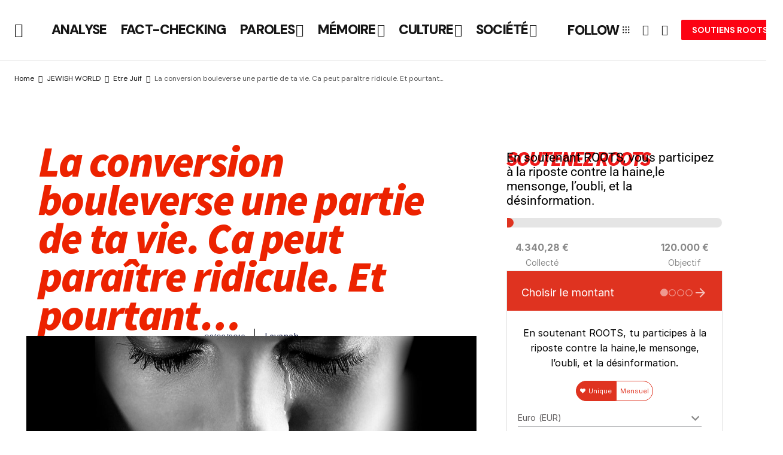

--- FILE ---
content_type: text/html; charset=UTF-8
request_url: https://rootsisrael.com/la-conversion-bouleverse-une-partie-de-ta-vie-ca-peut-paraitre-ridicule-et-pourtant/
body_size: 46123
content:
<!doctype html>
<html dir="ltr" lang="fr-FR" prefix="og: https://ogp.me/ns#">
<head>
	<meta charset="UTF-8" />
	<meta name="viewport" content="width=device-width, initial-scale=1" />
	<link rel="profile" href="https://gmpg.org/xfn/11" />

	<title>La conversion bouleverse une partie de ta vie. Ca peut paraître ridicule. Et pourtant… | ROOTS Officiel</title>

		<!-- All in One SEO 4.9.3 - aioseo.com -->
	<meta name="description" content="[avatar user=&quot;Levanah&quot; size=&quot;thumbnail&quot; align=&quot;left&quot; link=&quot;https://rootsisrael.com/auteur/levanah/&quot; target=&quot;_blank&quot;]LEVANAH[/avatar] La dernière fois, j’essayais de vous faire rire. Le sourire était sur mes lèvres en écrivant : &quot; Ce que je veux, c’est être juive. Qu’on me traite de sale juive dans les rues de Paris, comme les autres.&quot; Aujourd’hui il a disparu, comme à chaque fois que je revois" />
	<meta name="robots" content="max-image-preview:large" />
	<meta name="author" content="Levanah"/>
	<link rel="canonical" href="https://www.roots-officiel.com/la-conversion-bouleverse-une-partie-de-ta-vie-ca-peut-paraitre-ridicule-et-pourtant/" />
	<meta name="generator" content="All in One SEO (AIOSEO) 4.9.3" />
		<meta property="og:locale" content="fr_FR" />
		<meta property="og:site_name" content="ROOTS Officiel | Roots-officiel.com : Born to be Alive" />
		<meta property="og:type" content="article" />
		<meta property="og:title" content="La conversion bouleverse une partie de ta vie. Ca peut paraître ridicule. Et pourtant… | ROOTS Officiel" />
		<meta property="og:description" content="[avatar user=&quot;Levanah&quot; size=&quot;thumbnail&quot; align=&quot;left&quot; link=&quot;https://rootsisrael.com/auteur/levanah/&quot; target=&quot;_blank&quot;]LEVANAH[/avatar] La dernière fois, j’essayais de vous faire rire. Le sourire était sur mes lèvres en écrivant : &quot; Ce que je veux, c’est être juive. Qu’on me traite de sale juive dans les rues de Paris, comme les autres.&quot; Aujourd’hui il a disparu, comme à chaque fois que je revois" />
		<meta property="og:url" content="https://www.roots-officiel.com/la-conversion-bouleverse-une-partie-de-ta-vie-ca-peut-paraitre-ridicule-et-pourtant/" />
		<meta property="og:image" content="https://www.roots-officiel.com/wp-content/uploads/2016/02/cambriolagecoeurouvert.jpg" />
		<meta property="og:image:secure_url" content="https://www.roots-officiel.com/wp-content/uploads/2016/02/cambriolagecoeurouvert.jpg" />
		<meta property="og:image:width" content="1200" />
		<meta property="og:image:height" content="554" />
		<meta property="article:published_time" content="2016-02-03T08:55:07+00:00" />
		<meta property="article:modified_time" content="2024-12-09T21:37:15+00:00" />
		<meta name="twitter:card" content="summary_large_image" />
		<meta name="twitter:title" content="La conversion bouleverse une partie de ta vie. Ca peut paraître ridicule. Et pourtant… | ROOTS Officiel" />
		<meta name="twitter:description" content="[avatar user=&quot;Levanah&quot; size=&quot;thumbnail&quot; align=&quot;left&quot; link=&quot;https://rootsisrael.com/auteur/levanah/&quot; target=&quot;_blank&quot;]LEVANAH[/avatar] La dernière fois, j’essayais de vous faire rire. Le sourire était sur mes lèvres en écrivant : &quot; Ce que je veux, c’est être juive. Qu’on me traite de sale juive dans les rues de Paris, comme les autres.&quot; Aujourd’hui il a disparu, comme à chaque fois que je revois" />
		<meta name="twitter:image" content="https://www.roots-officiel.com/wp-content/uploads/2016/02/cambriolagecoeurouvert.jpg" />
		<script type="application/ld+json" class="aioseo-schema">
			{"@context":"https:\/\/schema.org","@graph":[{"@type":"BlogPosting","@id":"https:\/\/www.roots-officiel.com\/la-conversion-bouleverse-une-partie-de-ta-vie-ca-peut-paraitre-ridicule-et-pourtant\/#blogposting","name":"La conversion bouleverse une partie de ta vie. Ca peut para\u00eetre ridicule. Et pourtant\u2026 | ROOTS Officiel","headline":"La conversion bouleverse une partie de ta vie. Ca peut para\u00eetre ridicule. Et pourtant&#8230;","author":{"@id":"https:\/\/www.roots-officiel.com\/author\/levanah\/#author"},"publisher":{"@id":"https:\/\/www.roots-officiel.com\/#organization"},"image":{"@type":"ImageObject","url":"https:\/\/www.roots-officiel.com\/wp-content\/uploads\/2016\/02\/cambriolagecoeurouvert.jpg","width":1200,"height":554},"datePublished":"2016-02-03T09:55:07+01:00","dateModified":"2024-12-09T22:37:15+01:00","inLanguage":"fr-FR","mainEntityOfPage":{"@id":"https:\/\/www.roots-officiel.com\/la-conversion-bouleverse-une-partie-de-ta-vie-ca-peut-paraitre-ridicule-et-pourtant\/#webpage"},"isPartOf":{"@id":"https:\/\/www.roots-officiel.com\/la-conversion-bouleverse-une-partie-de-ta-vie-ca-peut-paraitre-ridicule-et-pourtant\/#webpage"},"articleSection":"Etre Juif, 613 commandements, communaut\u00e9 juive, conversion, hatan, juda\u00efsme, juif, juifs, rabbinat, rabins, religion, synagogue, Image"},{"@type":"BreadcrumbList","@id":"https:\/\/www.roots-officiel.com\/la-conversion-bouleverse-une-partie-de-ta-vie-ca-peut-paraitre-ridicule-et-pourtant\/#breadcrumblist","itemListElement":[{"@type":"ListItem","@id":"https:\/\/www.roots-officiel.com#listItem","position":1,"name":"Home","item":"https:\/\/www.roots-officiel.com","nextItem":{"@type":"ListItem","@id":"https:\/\/www.roots-officiel.com\/category\/jewish-world\/#listItem","name":"JEWISH WORLD"}},{"@type":"ListItem","@id":"https:\/\/www.roots-officiel.com\/category\/jewish-world\/#listItem","position":2,"name":"JEWISH WORLD","item":"https:\/\/www.roots-officiel.com\/category\/jewish-world\/","nextItem":{"@type":"ListItem","@id":"https:\/\/www.roots-officiel.com\/category\/jewish-world\/etrejuif\/#listItem","name":"Etre Juif"},"previousItem":{"@type":"ListItem","@id":"https:\/\/www.roots-officiel.com#listItem","name":"Home"}},{"@type":"ListItem","@id":"https:\/\/www.roots-officiel.com\/category\/jewish-world\/etrejuif\/#listItem","position":3,"name":"Etre Juif","item":"https:\/\/www.roots-officiel.com\/category\/jewish-world\/etrejuif\/","nextItem":{"@type":"ListItem","@id":"https:\/\/www.roots-officiel.com\/la-conversion-bouleverse-une-partie-de-ta-vie-ca-peut-paraitre-ridicule-et-pourtant\/#listItem","name":"La conversion bouleverse une partie de ta vie. Ca peut para\u00eetre ridicule. Et pourtant&#8230;"},"previousItem":{"@type":"ListItem","@id":"https:\/\/www.roots-officiel.com\/category\/jewish-world\/#listItem","name":"JEWISH WORLD"}},{"@type":"ListItem","@id":"https:\/\/www.roots-officiel.com\/la-conversion-bouleverse-une-partie-de-ta-vie-ca-peut-paraitre-ridicule-et-pourtant\/#listItem","position":4,"name":"La conversion bouleverse une partie de ta vie. Ca peut para\u00eetre ridicule. Et pourtant&#8230;","previousItem":{"@type":"ListItem","@id":"https:\/\/www.roots-officiel.com\/category\/jewish-world\/etrejuif\/#listItem","name":"Etre Juif"}}]},{"@type":"Organization","@id":"https:\/\/www.roots-officiel.com\/#organization","name":"Roots-officiel.com","description":"Roots-officiel.com : Born to be Alive","url":"https:\/\/www.roots-officiel.com\/"},{"@type":"Person","@id":"https:\/\/www.roots-officiel.com\/author\/levanah\/#author","url":"https:\/\/www.roots-officiel.com\/author\/levanah\/","name":"Levanah","image":{"@type":"ImageObject","@id":"https:\/\/www.roots-officiel.com\/la-conversion-bouleverse-une-partie-de-ta-vie-ca-peut-paraitre-ridicule-et-pourtant\/#authorImage","url":"https:\/\/secure.gravatar.com\/avatar\/19ff8656bff555bacde70454734f407de46afcd8b97d8ed9b280d0cce60e956a?s=96&d=mm&r=g","width":96,"height":96,"caption":"Levanah"}},{"@type":"WebPage","@id":"https:\/\/www.roots-officiel.com\/la-conversion-bouleverse-une-partie-de-ta-vie-ca-peut-paraitre-ridicule-et-pourtant\/#webpage","url":"https:\/\/www.roots-officiel.com\/la-conversion-bouleverse-une-partie-de-ta-vie-ca-peut-paraitre-ridicule-et-pourtant\/","name":"La conversion bouleverse une partie de ta vie. Ca peut para\u00eetre ridicule. Et pourtant\u2026 | ROOTS Officiel","description":"[avatar user=\"Levanah\" size=\"thumbnail\" align=\"left\" link=\"https:\/\/rootsisrael.com\/auteur\/levanah\/\" target=\"_blank\"]LEVANAH[\/avatar] La derni\u00e8re fois, j\u2019essayais de vous faire rire. Le sourire \u00e9tait sur mes l\u00e8vres en \u00e9crivant : \" Ce que je veux, c\u2019est \u00eatre juive. Qu\u2019on me traite de sale juive dans les rues de Paris, comme les autres.\" Aujourd\u2019hui il a disparu, comme \u00e0 chaque fois que je revois","inLanguage":"fr-FR","isPartOf":{"@id":"https:\/\/www.roots-officiel.com\/#website"},"breadcrumb":{"@id":"https:\/\/www.roots-officiel.com\/la-conversion-bouleverse-une-partie-de-ta-vie-ca-peut-paraitre-ridicule-et-pourtant\/#breadcrumblist"},"author":{"@id":"https:\/\/www.roots-officiel.com\/author\/levanah\/#author"},"creator":{"@id":"https:\/\/www.roots-officiel.com\/author\/levanah\/#author"},"image":{"@type":"ImageObject","url":"https:\/\/www.roots-officiel.com\/wp-content\/uploads\/2016\/02\/cambriolagecoeurouvert.jpg","@id":"https:\/\/www.roots-officiel.com\/la-conversion-bouleverse-une-partie-de-ta-vie-ca-peut-paraitre-ridicule-et-pourtant\/#mainImage","width":1200,"height":554},"primaryImageOfPage":{"@id":"https:\/\/www.roots-officiel.com\/la-conversion-bouleverse-une-partie-de-ta-vie-ca-peut-paraitre-ridicule-et-pourtant\/#mainImage"},"datePublished":"2016-02-03T09:55:07+01:00","dateModified":"2024-12-09T22:37:15+01:00"},{"@type":"WebSite","@id":"https:\/\/www.roots-officiel.com\/#website","url":"https:\/\/www.roots-officiel.com\/","name":"Roots-officiel.com","alternateName":"Roots-officiel.com","description":"Roots-officiel.com : Born to be Alive","inLanguage":"fr-FR","publisher":{"@id":"https:\/\/www.roots-officiel.com\/#organization"}}]}
		</script>
		<!-- All in One SEO -->

<!-- Google tag (gtag.js) consent mode dataLayer added by Site Kit -->
<script id="google_gtagjs-js-consent-mode-data-layer">
window.dataLayer = window.dataLayer || [];function gtag(){dataLayer.push(arguments);}
gtag('consent', 'default', {"ad_personalization":"denied","ad_storage":"denied","ad_user_data":"denied","analytics_storage":"denied","functionality_storage":"denied","security_storage":"denied","personalization_storage":"denied","region":["AT","BE","BG","CH","CY","CZ","DE","DK","EE","ES","FI","FR","GB","GR","HR","HU","IE","IS","IT","LI","LT","LU","LV","MT","NL","NO","PL","PT","RO","SE","SI","SK"],"wait_for_update":500});
window._googlesitekitConsentCategoryMap = {"statistics":["analytics_storage"],"marketing":["ad_storage","ad_user_data","ad_personalization"],"functional":["functionality_storage","security_storage"],"preferences":["personalization_storage"]};
window._googlesitekitConsents = {"ad_personalization":"denied","ad_storage":"denied","ad_user_data":"denied","analytics_storage":"denied","functionality_storage":"denied","security_storage":"denied","personalization_storage":"denied","region":["AT","BE","BG","CH","CY","CZ","DE","DK","EE","ES","FI","FR","GB","GR","HR","HU","IE","IS","IT","LI","LT","LU","LV","MT","NL","NO","PL","PT","RO","SE","SI","SK"],"wait_for_update":500};
</script>
<!-- End Google tag (gtag.js) consent mode dataLayer added by Site Kit -->
<link rel='dns-prefetch' href='//www.roots-officiel.com' />
<link rel='dns-prefetch' href='//ajax.googleapis.com' />
<link rel='dns-prefetch' href='//fonts.googleapis.com' />
<link rel='dns-prefetch' href='//www.googletagmanager.com' />
<link href='https://fonts.gstatic.com' crossorigin rel='preconnect' />
<link rel="alternate" type="application/rss+xml" title="ROOTS Officiel &raquo; Flux" href="https://www.roots-officiel.com/feed/" />
<link rel="alternate" type="application/rss+xml" title="ROOTS Officiel &raquo; Flux des commentaires" href="https://www.roots-officiel.com/comments/feed/" />
<link rel="alternate" type="application/rss+xml" title="ROOTS Officiel &raquo; La conversion bouleverse une partie de ta vie. Ca peut paraître ridicule. Et pourtant&#8230; Flux des commentaires" href="https://www.roots-officiel.com/la-conversion-bouleverse-une-partie-de-ta-vie-ca-peut-paraitre-ridicule-et-pourtant/feed/" />
<link rel="alternate" title="oEmbed (JSON)" type="application/json+oembed" href="https://www.roots-officiel.com/wp-json/oembed/1.0/embed?url=https%3A%2F%2Fwww.roots-officiel.com%2Fla-conversion-bouleverse-une-partie-de-ta-vie-ca-peut-paraitre-ridicule-et-pourtant%2F" />
<link rel="alternate" title="oEmbed (XML)" type="text/xml+oembed" href="https://www.roots-officiel.com/wp-json/oembed/1.0/embed?url=https%3A%2F%2Fwww.roots-officiel.com%2Fla-conversion-bouleverse-une-partie-de-ta-vie-ca-peut-paraitre-ridicule-et-pourtant%2F&#038;format=xml" />
<style id='wp-img-auto-sizes-contain-inline-css'>
img:is([sizes=auto i],[sizes^="auto," i]){contain-intrinsic-size:3000px 1500px}
/*# sourceURL=wp-img-auto-sizes-contain-inline-css */
</style>
<link rel='stylesheet' id='swiper-css' href='https://www.roots-officiel.com/wp-content/plugins/elementor/assets/lib/swiper/v8/css/swiper.min.css?ver=8.4.5' media='all' />
<link rel='stylesheet' id='e-swiper-css' href='https://www.roots-officiel.com/wp-content/plugins/elementor/assets/css/conditionals/e-swiper.min.css?ver=3.34.2' media='all' />
<style id='wp-emoji-styles-inline-css'>

	img.wp-smiley, img.emoji {
		display: inline !important;
		border: none !important;
		box-shadow: none !important;
		height: 1em !important;
		width: 1em !important;
		margin: 0 0.07em !important;
		vertical-align: -0.1em !important;
		background: none !important;
		padding: 0 !important;
	}
/*# sourceURL=wp-emoji-styles-inline-css */
</style>
<link rel='stylesheet' id='aioseo/css/src/vue/standalone/blocks/table-of-contents/global.scss-css' href='https://www.roots-officiel.com/wp-content/plugins/all-in-one-seo-pack/dist/Lite/assets/css/table-of-contents/global.e90f6d47.css?ver=4.9.3' media='all' />
<link rel='stylesheet' id='citations-css' href='https://www.roots-officiel.com/wp-content/plugins/citations//dist/css/style.min.css?ver=0.2.1' media='all' />
<link rel='stylesheet' id='jet-engine-frontend-css' href='https://www.roots-officiel.com/wp-content/plugins/jet-engine/assets/css/frontend.css?ver=3.8.1.1' media='all' />
<link rel='stylesheet' id='woocommerce-layout-css' href='https://www.roots-officiel.com/wp-content/plugins/woocommerce/assets/css/woocommerce-layout.css?ver=10.4.3' media='all' />
<link rel='stylesheet' id='woocommerce-smallscreen-css' href='https://www.roots-officiel.com/wp-content/plugins/woocommerce/assets/css/woocommerce-smallscreen.css?ver=10.4.3' media='only screen and (max-width: 768px)' />
<link rel='stylesheet' id='woocommerce-general-css' href='https://www.roots-officiel.com/wp-content/plugins/woocommerce/assets/css/woocommerce.css?ver=10.4.3' media='all' />
<style id='woocommerce-inline-inline-css'>
.woocommerce form .form-row .required { visibility: visible; }
/*# sourceURL=woocommerce-inline-inline-css */
</style>
<link rel='stylesheet' id='magnific-popup-css-front-css' href='https://www.roots-officiel.com/wp-content/plugins/wp-crowdfunding/assets/css/magnific-popup.css?ver=2.1.17' media='all' />
<link rel='stylesheet' id='neo-crowdfunding-css-front-css' href='https://www.roots-officiel.com/wp-content/plugins/wp-crowdfunding/assets/css/dist/crowdfunding-front.css?ver=2.1.17' media='all' />
<link rel='stylesheet' id='jquery-ui-css' href='https://ajax.googleapis.com/ajax/libs/jqueryui/1.8/themes/base/jquery-ui.css?ver=6.9' media='all' />
<link rel='stylesheet' id='buttons-css' href='https://www.roots-officiel.com/wp-includes/css/buttons.min.css?ver=6.9' media='all' />
<link rel='stylesheet' id='dashicons-css' href='https://www.roots-officiel.com/wp-includes/css/dashicons.min.css?ver=6.9' media='all' />
<link rel='stylesheet' id='mediaelement-css' href='https://www.roots-officiel.com/wp-includes/js/mediaelement/mediaelementplayer-legacy.min.css?ver=4.2.17' media='all' />
<link rel='stylesheet' id='wp-mediaelement-css' href='https://www.roots-officiel.com/wp-includes/js/mediaelement/wp-mediaelement.min.css?ver=6.9' media='all' />
<link rel='stylesheet' id='media-views-css' href='https://www.roots-officiel.com/wp-includes/css/media-views.min.css?ver=6.9' media='all' />
<link rel='stylesheet' id='imgareaselect-css' href='https://www.roots-officiel.com/wp-includes/js/imgareaselect/imgareaselect.css?ver=0.9.8' media='all' />
<link rel='stylesheet' id='wpcf_style-css' href='https://www.roots-officiel.com/wp-content/plugins/wp-crowdfunding/wpcftemplate/woocommerce/basic/style.css?ver=2.1.17' media='all' />
<style id='cs-elementor-editor-inline-css'>
:root {  --cs-desktop-container: 1448px; --cs-laptop-container: 1200px; --cs-tablet-container: 992px; --cs-mobile-container: 768px; }
/*# sourceURL=cs-elementor-editor-inline-css */
</style>
<link rel='stylesheet' id='jet-menu-public-styles-css' href='https://www.roots-officiel.com/wp-content/plugins/jet-menu/assets/public/css/public.css?ver=2.4.18' media='all' />
<link rel='stylesheet' id='jet-woo-builder-css' href='https://www.roots-officiel.com/wp-content/plugins/jet-woo-builder/assets/css/frontend.css?ver=2.2.3' media='all' />
<style id='jet-woo-builder-inline-css'>
@font-face {
				font-family: "WooCommerce";
				font-weight: normal;
				font-style: normal;
				src: url("https://www.roots-officiel.com/wp-content/plugins/woocommerce/assets/fonts/WooCommerce.eot");
				src: url("https://www.roots-officiel.com/wp-content/plugins/woocommerce/assets/fonts/WooCommerce.eot?#iefix") format("embedded-opentype"),
					 url("https://www.roots-officiel.com/wp-content/plugins/woocommerce/assets/fonts/WooCommerce.woff") format("woff"),
					 url("https://www.roots-officiel.com/wp-content/plugins/woocommerce/assets/fonts/WooCommerce.ttf") format("truetype"),
					 url("https://www.roots-officiel.com/wp-content/plugins/woocommerce/assets/fonts/WooCommerce.svg#WooCommerce") format("svg");
			}
/*# sourceURL=jet-woo-builder-inline-css */
</style>
<link rel='stylesheet' id='jet-woo-builder-frontend-font-css' href='https://www.roots-officiel.com/wp-content/plugins/jet-woo-builder/assets/css/lib/jetwoobuilder-frontend-font/css/jetwoobuilder-frontend-font.css?ver=2.2.3' media='all' />
<link rel='stylesheet' id='elementor-frontend-css' href='https://www.roots-officiel.com/wp-content/uploads/elementor/css/custom-frontend.min.css?ver=1768972155' media='all' />
<link rel='stylesheet' id='widget-heading-css' href='https://www.roots-officiel.com/wp-content/plugins/elementor/assets/css/widget-heading.min.css?ver=3.34.2' media='all' />
<link rel='stylesheet' id='widget-post-info-css' href='https://www.roots-officiel.com/wp-content/plugins/elementor-pro/assets/css/widget-post-info.min.css?ver=3.34.1' media='all' />
<link rel='stylesheet' id='widget-icon-list-css' href='https://www.roots-officiel.com/wp-content/uploads/elementor/css/custom-widget-icon-list.min.css?ver=1768972155' media='all' />
<link rel='stylesheet' id='widget-image-css' href='https://www.roots-officiel.com/wp-content/plugins/elementor/assets/css/widget-image.min.css?ver=3.34.2' media='all' />
<link rel='stylesheet' id='widget-share-buttons-css' href='https://www.roots-officiel.com/wp-content/plugins/elementor-pro/assets/css/widget-share-buttons.min.css?ver=3.34.1' media='all' />
<link rel='stylesheet' id='e-apple-webkit-css' href='https://www.roots-officiel.com/wp-content/uploads/elementor/css/custom-apple-webkit.min.css?ver=1768972155' media='all' />
<link rel='stylesheet' id='elementor-post-34661-css' href='https://www.roots-officiel.com/wp-content/uploads/elementor/css/post-34661.css?ver=1768972155' media='all' />
<link rel='stylesheet' id='elementor-post-34665-css' href='https://www.roots-officiel.com/wp-content/uploads/elementor/css/post-34665.css?ver=1768972163' media='all' />
<link rel='stylesheet' id='csco-styles-css' href='https://www.roots-officiel.com/wp-content/themes/newsreader/style.css?ver=1.0.10' media='all' />
<link rel='stylesheet' id='6faec7e174f998ece01ce74529a36049-css' href='https://fonts.googleapis.com/css?family=DM+Sans%3A400%2C400i%2C700%2C700i%2C900&#038;subset=latin%2Clatin-ext%2Ccyrillic%2Ccyrillic-ext%2Cvietnamese&#038;display=swap&#038;ver=1.0.10' media='all' />
<link rel='stylesheet' id='7af7d63b4118b6302f41afb5eab66e8c-css' href='https://fonts.googleapis.com/css?family=Aleo%3A700%2C400%2C400i%2C700i%2C800%2C800i%2C500%2C500i&#038;subset=latin%2Clatin-ext%2Ccyrillic%2Ccyrillic-ext%2Cvietnamese&#038;display=swap&#038;ver=1.0.10' media='all' />
<style id='cs-customizer-output-styles-inline-css'>
:root{--cs-light-site-background:#FFFFFF;--cs-dark-site-background:#161616;--cs-light-header-background:#ffffff;--cs-dark-header-background:#232323;--cs-light-header-submenu-background:#ffffff;--cs-dark-header-submenu-background:#161616;--cs-light-footer-background:#f0f0f0;--cs-dark-footer-background:#232323;--cs-light-offcanvas-background:#ffffff;--cs-dark-offcanvas-background:#161616;--cs-light-layout-background:#f6f6f6;--cs-dark-layout-background:#232323;--cs-light-primary-color:#161616;--cs-dark-primary-color:#FFFFFF;--cs-light-secondary-color:#585858;--cs-dark-secondary-color:#CDCDCD;--cs-light-accent-color:#fc0213;--cs-dark-accent-color:#ffffff;--cs-light-input-background:#FFFFFF;--cs-dark-input-background:#FFFFFF;--cs-light-button-background:#fc0213;--cs-dark-button-background:#fd4f5a;--cs-light-button-color:#FFFFFF;--cs-dark-button-color:#FFFFFF;--cs-light-button-hover-background:#fc0213;--cs-dark-button-hover-background:#f03b46;--cs-light-button-hover-color:#FFFFFF;--cs-dark-button-hover-color:#FFFFFF;--cs-light-border-color:#D9D9D9;--cs-dark-border-color:#343434;--cs-light-overlay-background:#161616;--cs-dark-overlay-background:#161616;--cs-light-video-icon-color:#fc0213;--cs-dark-video-icon-color:#161616;--cs-layout-elements-border-radius:2px;--cs-thumbnail-border-radius:0px;--cs-input-border-radius:2px;--cs-button-border-radius:2px;--cs-heading-1-font-size:2.275rem;--cs-heading-2-font-size:2rem;--cs-heading-3-font-size:1.5rem;--cs-heading-4-font-size:1.125rem;--cs-heading-5-font-size:1rem;--cs-heading-6-font-size:0.9375rem;--cs-header-initial-height:100px;--cs-header-height:60px;--cs-header-border-width:1px;}:root, [data-scheme="light"]{--cs-light-overlay-background-rgb:22,22,22;}:root, [data-scheme="dark"]{--cs-dark-overlay-background-rgb:22,22,22;}.cs-header-bottombar{--cs-header-bottombar-alignment:center;}.cs-posts-area__home.cs-posts-area__grid{--cs-posts-area-grid-columns:3;--cs-posts-area-grid-column-gap:24px;}.cs-posts-area__home{--cs-posts-area-grid-row-gap:24px;--cs-entry-title-font-size:1.5rem;}.cs-posts-area__archive.cs-posts-area__grid{--cs-posts-area-grid-columns:3;--cs-posts-area-grid-column-gap:24px;}.cs-posts-area__archive{--cs-posts-area-grid-row-gap:40px;--cs-entry-title-font-size:1.5rem;}.cs-posts-area__read-next{--cs-entry-title-font-size:1.5rem;}.cs-banner-archive{--cs-banner-width:970px;--cs-banner-label-alignment:left;}.cs-banner-post-after{--cs-banner-width:970px;--cs-banner-label-alignment:left;}@media (max-width: 1199.98px){.cs-posts-area__home.cs-posts-area__grid{--cs-posts-area-grid-columns:3;--cs-posts-area-grid-column-gap:24px;}.cs-posts-area__home{--cs-posts-area-grid-row-gap:24px;--cs-entry-title-font-size:1.5rem;}.cs-posts-area__archive.cs-posts-area__grid{--cs-posts-area-grid-columns:2;--cs-posts-area-grid-column-gap:24px;}.cs-posts-area__archive{--cs-posts-area-grid-row-gap:40px;--cs-entry-title-font-size:1.5rem;}.cs-posts-area__read-next{--cs-entry-title-font-size:1.5rem;}.cs-banner-archive{--cs-banner-width:970px;}.cs-banner-post-after{--cs-banner-width:970px;}}@media (max-width: 991.98px){.cs-posts-area__home.cs-posts-area__grid{--cs-posts-area-grid-columns:2;--cs-posts-area-grid-column-gap:24px;}.cs-posts-area__home{--cs-posts-area-grid-row-gap:24px;--cs-entry-title-font-size:1.5rem;}.cs-posts-area__archive.cs-posts-area__grid{--cs-posts-area-grid-columns:2;--cs-posts-area-grid-column-gap:24px;}.cs-posts-area__archive{--cs-posts-area-grid-row-gap:40px;--cs-entry-title-font-size:1.5rem;}.cs-posts-area__read-next{--cs-entry-title-font-size:1.5rem;}.cs-banner-archive{--cs-banner-width:100%;}.cs-banner-post-after{--cs-banner-width:100%;}}@media (max-width: 767.98px){.cs-posts-area__home.cs-posts-area__grid{--cs-posts-area-grid-columns:1;--cs-posts-area-grid-column-gap:24px;}.cs-posts-area__home{--cs-posts-area-grid-row-gap:24px;--cs-entry-title-font-size:1.25rem;}.cs-posts-area__archive.cs-posts-area__grid{--cs-posts-area-grid-columns:1;--cs-posts-area-grid-column-gap:24px;}.cs-posts-area__archive{--cs-posts-area-grid-row-gap:24px;--cs-entry-title-font-size:1.25rem;}.cs-posts-area__read-next{--cs-entry-title-font-size:1.25rem;}.cs-banner-archive{--cs-banner-width:100%;}.cs-banner-post-after{--cs-banner-width:100%;}}
/*# sourceURL=cs-customizer-output-styles-inline-css */
</style>
<link rel='stylesheet' id='elementor-gf-local-roboto-css' href='https://rootsisrael.com/wp-content/uploads/elementor/google-fonts/css/roboto.css?ver=1742231355' media='all' />
<link rel='stylesheet' id='elementor-gf-local-robotoslab-css' href='https://rootsisrael.com/wp-content/uploads/elementor/google-fonts/css/robotoslab.css?ver=1742231358' media='all' />
<link rel='stylesheet' id='elementor-gf-sourcesanspro-css' href='https://fonts.googleapis.com/css?family=Source+Sans+Pro:100,100italic,200,200italic,300,300italic,400,400italic,500,500italic,600,600italic,700,700italic,800,800italic,900,900italic&#038;display=swap' media='all' />
<script src="https://www.roots-officiel.com/wp-includes/js/jquery/jquery.min.js?ver=3.7.1" id="jquery-core-js"></script>
<script src="https://www.roots-officiel.com/wp-includes/js/jquery/jquery-migrate.min.js?ver=3.4.1" id="jquery-migrate-js"></script>
<script src="https://www.roots-officiel.com/wp-content/plugins/woocommerce/assets/js/jquery-blockui/jquery.blockUI.min.js?ver=2.7.0-wc.10.4.3" id="wc-jquery-blockui-js" defer data-wp-strategy="defer"></script>
<script id="wc-add-to-cart-js-extra">
var wc_add_to_cart_params = {"ajax_url":"/wp-admin/admin-ajax.php","wc_ajax_url":"/?wc-ajax=%%endpoint%%","i18n_view_cart":"Voir le panier","cart_url":"https://www.roots-officiel.com/panier/","is_cart":"","cart_redirect_after_add":"no"};
//# sourceURL=wc-add-to-cart-js-extra
</script>
<script src="https://www.roots-officiel.com/wp-content/plugins/woocommerce/assets/js/frontend/add-to-cart.min.js?ver=10.4.3" id="wc-add-to-cart-js" defer data-wp-strategy="defer"></script>
<script src="https://www.roots-officiel.com/wp-content/plugins/woocommerce/assets/js/js-cookie/js.cookie.min.js?ver=2.1.4-wc.10.4.3" id="wc-js-cookie-js" defer data-wp-strategy="defer"></script>
<script id="woocommerce-js-extra">
var woocommerce_params = {"ajax_url":"/wp-admin/admin-ajax.php","wc_ajax_url":"/?wc-ajax=%%endpoint%%","i18n_password_show":"Afficher le mot de passe","i18n_password_hide":"Masquer le mot de passe"};
//# sourceURL=woocommerce-js-extra
</script>
<script src="https://www.roots-officiel.com/wp-content/plugins/woocommerce/assets/js/frontend/woocommerce.min.js?ver=10.4.3" id="woocommerce-js" defer data-wp-strategy="defer"></script>
<script id="utils-js-extra">
var userSettings = {"url":"/","uid":"0","time":"1768982436","secure":"1"};
//# sourceURL=utils-js-extra
</script>
<script src="https://www.roots-officiel.com/wp-includes/js/utils.min.js?ver=6.9" id="utils-js"></script>
<script src="https://www.roots-officiel.com/wp-includes/js/plupload/moxie.min.js?ver=1.3.5.1" id="moxiejs-js"></script>
<script src="https://www.roots-officiel.com/wp-includes/js/plupload/plupload.min.js?ver=2.1.9" id="plupload-js"></script>
<script id="WCPAY_ASSETS-js-extra">
var wcpayAssets = {"url":"https://www.roots-officiel.com/wp-content/plugins/woocommerce-payments/dist/"};
//# sourceURL=WCPAY_ASSETS-js-extra
</script>
<link rel="https://api.w.org/" href="https://www.roots-officiel.com/wp-json/" /><link rel="alternate" title="JSON" type="application/json" href="https://www.roots-officiel.com/wp-json/wp/v2/posts/31323" /><link rel="EditURI" type="application/rsd+xml" title="RSD" href="https://www.roots-officiel.com/xmlrpc.php?rsd" />
<meta name="generator" content="WordPress 6.9" />
<meta name="generator" content="WooCommerce 10.4.3" />
<meta name="generator" content="WP Crowdfunding 2.1.17" />
<link rel='shortlink' href='https://www.roots-officiel.com/?p=31323' />
<meta name="generator" content="Site Kit by Google 1.170.0" /><!-- Google tag (gtag.js) -->
<script async src="https://www.googletagmanager.com/gtag/js?id=G-ZVHMSR5MEM"></script>
<script>
  window.dataLayer = window.dataLayer || [];
  function gtag(){dataLayer.push(arguments);}
  gtag('js', new Date());

  gtag('config', 'G-ZVHMSR5MEM');
</script>
<style type="text/css"></style><style id='cs-theme-typography'>
	:root {
		/* Base Font */
		--cs-font-base-family: DM Sans;
		--cs-font-base-size: 1rem;
		--cs-font-base-weight: 400;
		--cs-font-base-style: normal;
		--cs-font-base-letter-spacing: normal;
		--cs-font-base-line-height: 1.5;

		/* Primary Font */
		--cs-font-primary-family: DM Sans;
		--cs-font-primary-size: 0.875rem;
		--cs-font-primary-weight: 700;
		--cs-font-primary-style: normal;
		--cs-font-primary-letter-spacing: normal;
		--cs-font-primary-text-transform: none;
		--cs-font-primary-line-height: 1.3;

		/* Secondary Font */
		--cs-font-secondary-family: DM Sans;
		--cs-font-secondary-size: 0.75rem;
		--cs-font-secondary-weight: 400;
		--cs-font-secondary-style: normal;
		--cs-font-secondary-letter-spacing: normal;
		--cs-font-secondary-text-transform: none;
		--cs-font-secondary-line-height: 1.1;

		/* Section Headings Font */
		--cs-font-section-headings-family: DM Sans;
		--cs-font-section-headings-size: 0.75rem;
		--cs-font-section-headings-weight: 700;
		--cs-font-section-headings-style: normal;
		--cs-font-section-headings-letter-spacing: -0.02em;
		--cs-font-section-headings-text-transform: uppercase;
		--cs-font-section-headings-line-height: 1.1;

		/* Post Title Font Size */
		--cs-font-post-title-family: Aleo;
		--cs-font-post-title-weight: 700;
		--cs-font-post-title-size: 2.275rem;
		--cs-font-post-title-letter-spacing: -0.02em;
		--cs-font-post-title-line-height: 1.1;

		/* Post Subbtitle */
		--cs-font-post-subtitle-family: DM Sans;
		--cs-font-post-subtitle-weight: 400;
		--cs-font-post-subtitle-size: 1.25rem;
		--cs-font-post-subtitle-letter-spacing: normal;
		--cs-font-post-subtitle-line-height: 1.4;

		/* Post Category Font */
		--cs-font-category-family: DM Sans;
		--cs-font-category-size: 0.5625rem;
		--cs-font-category-weight: 700;
		--cs-font-category-style: normal;
		--cs-font-category-letter-spacing: 0.02em;
		--cs-font-category-text-transform: uppercase;
		--cs-font-category-line-height: 1.1;

		/* Post Meta Font */
		--cs-font-post-meta-family: DM Sans;
		--cs-font-post-meta-size: 0.75rem;
		--cs-font-post-meta-weight: 400;
		--cs-font-post-meta-style: normal;
		--cs-font-post-meta-letter-spacing: normal;
		--cs-font-post-meta-text-transform: none;
		--cs-font-post-meta-line-height: 1.1;

		/* Post Content */
		--cs-font-post-content-family: DM Sans;
		--cs-font-post-content-weight: 400;
		--cs-font-post-content-size: 1.125rem;
		--cs-font-post-content-letter-spacing: normal;
		--cs-font-post-content-line-height: 1.6;

		/* Input Font */
		--cs-font-input-family: DM Sans;
		--cs-font-input-size: 0.875rem;
		--cs-font-input-weight: 400;
		--cs-font-input-style: normal;
		--cs-font-input-line-height: 1.3;
		--cs-font-input-letter-spacing: normal;
		--cs-font-input-text-transform: none;

		/* Entry Title Font Size */
		--cs-font-entry-title-family: Aleo;
		--cs-font-entry-title-weight: 800;
		--cs-font-entry-title-letter-spacing: -0.04em;
		--cs-font-entry-title-line-height: 1.1;

		/* Entry Excerpt */
		--cs-font-entry-excerpt-family: DM Sans;
		--cs-font-entry-excerpt-weight: 400;
		--cs-font-entry-excerpt-size: 1.125rem;
		--cs-font-entry-excerpt-letter-spacing: normal;
		--cs-font-entry-excerpt-line-height: normal;

		/* Logos --------------- */

		/* Main Logo */
		--cs-font-main-logo-family: Inter;
		--cs-font-main-logo-size: 1.375rem;
		--cs-font-main-logo-weight: 700;
		--cs-font-main-logo-style: normal;
		--cs-font-main-logo-letter-spacing: -0.02em;
		--cs-font-main-logo-text-transform: none;

		/* Mobile Logo */
		--cs-font-mobile-logo-family: DM Sans;
		--cs-font-mobile-logo-size: 1.375rem;
		--cs-font-mobile-logo-weight: 700;
		--cs-font-mobile-logo-style: normal;
		--cs-font-mobile-logo-letter-spacing: -0.02em;
		--cs-font-mobile-logo-text-transform: none;

		/* Footer Logo */
		--cs-font-footer-logo-family: Inter;
		--cs-font-footer-logo-size: 1.375rem;
		--cs-font-footer-logo-weight: 700;
		--cs-font-footer-logo-style: normal;
		--cs-font-footer-logo-letter-spacing: -0.02em;
		--cs-font-footer-logo-text-transform: none;

		/* Headings --------------- */

		/* Headings */
		--cs-font-headings-family: Aleo;
		--cs-font-headings-weight: 700;
		--cs-font-headings-style: normal;
		--cs-font-headings-line-height: 1.1;
		--cs-font-headings-letter-spacing: -0.02em;
		--cs-font-headings-text-transform: none;

		/* Menu Font --------------- */

		/* Menu */
		/* Used for main top level menu elements. */
		--cs-font-menu-family: DM Sans;
		--cs-font-menu-size: 1.4rem;
		--cs-font-menu-weight: 900;
		--cs-font-menu-style: normal;
		--cs-font-menu-letter-spacing: -0.0375em;
		--cs-font-menu-text-transform: none;
		--cs-font-menu-line-height: 1.3;

		/* Submenu Font */
		/* Used for submenu elements. */
		--cs-font-submenu-family: DM Sans;
		--cs-font-submenu-size: 0.875rem;
		--cs-font-submenu-weight: 400;
		--cs-font-submenu-style: normal;
		--cs-font-submenu-letter-spacing: normal;
		--cs-font-submenu-text-transform: none;
		--cs-font-submenu-line-height: 1.3;

		/* Footer Menu */
		--cs-font-footer-menu-family: DM Sans;
		--cs-font-footer-menu-size: 0.75rem;
		--cs-font-footer-menu-weight: 700;
		--cs-font-footer-menu-style: normal;
		--cs-font-footer-menu-letter-spacing: -0.02em;
		--cs-font-footer-menu-text-transform: uppercase;
		--cs-font-footer-menu-line-height: 1.2;

		/* Footer Submenu Font */
		--cs-font-footer-submenu-family: DM Sans;
		--cs-font-footer-submenu-size: 0.75rem;
		--cs-font-footer-submenu-weight: 700;
		--cs-font-footer-submenu-style: normal;
		--cs-font-footer-submenu-letter-spacing: normal;
		--cs-font-footer-submenu-text-transform: none;
		--cs-font-footer-submenu-line-height: 1.3;

		/* Bottombar Menu Font */
		--cs-font-bottombar-menu-family: DM Sans;
		--cs-font-bottombar-menu-size: 0.75rem;
		--cs-font-bottombar-menu-weight: 700;
		--cs-font-bottombar-menu-style: normal;
		--cs-font-bottombar-menu-letter-spacing: normal;
		--cs-font-bottombar-menu-text-transform: none;
		--cs-font-bottombar-menu-line-height: 1.3;
	}
</style>
	<noscript><style>.woocommerce-product-gallery{ opacity: 1 !important; }</style></noscript>
	<meta name="generator" content="Elementor 3.34.2; features: e_font_icon_svg, additional_custom_breakpoints; settings: css_print_method-external, google_font-enabled, font_display-swap">
			<style>
				.e-con.e-parent:nth-of-type(n+4):not(.e-lazyloaded):not(.e-no-lazyload),
				.e-con.e-parent:nth-of-type(n+4):not(.e-lazyloaded):not(.e-no-lazyload) * {
					background-image: none !important;
				}
				@media screen and (max-height: 1024px) {
					.e-con.e-parent:nth-of-type(n+3):not(.e-lazyloaded):not(.e-no-lazyload),
					.e-con.e-parent:nth-of-type(n+3):not(.e-lazyloaded):not(.e-no-lazyload) * {
						background-image: none !important;
					}
				}
				@media screen and (max-height: 640px) {
					.e-con.e-parent:nth-of-type(n+2):not(.e-lazyloaded):not(.e-no-lazyload),
					.e-con.e-parent:nth-of-type(n+2):not(.e-lazyloaded):not(.e-no-lazyload) * {
						background-image: none !important;
					}
				}
			</style>
			<link rel="icon" href="https://www.roots-officiel.com/wp-content/uploads/2025/10/cropped-Picto-Roots-definitif-32x32.png" sizes="32x32" />
<link rel="icon" href="https://www.roots-officiel.com/wp-content/uploads/2025/10/cropped-Picto-Roots-definitif-192x192.png" sizes="192x192" />
<link rel="apple-touch-icon" href="https://www.roots-officiel.com/wp-content/uploads/2025/10/cropped-Picto-Roots-definitif-180x180.png" />
<meta name="msapplication-TileImage" content="https://www.roots-officiel.com/wp-content/uploads/2025/10/cropped-Picto-Roots-definitif-270x270.png" />
</head>

<body class="wp-singular post-template-default single single-post postid-31323 single-format-image wp-embed-responsive wp-theme-newsreader theme-newsreader woocommerce-no-js cs-page-layout-disabled cs-navbar-smart-enabled cs-sticky-sidebar-disabled jet-mega-menu-location elementor-default elementor-template-full-width elementor-kit-34661 elementor-page-34665" data-scheme='auto'>

<div class="cs-wrapper">

	
	
	<div class="cs-site-overlay"></div>

	<div class="cs-offcanvas" data-scheme="auto" data-l="light" data-d="dark">

		<div class="cs-offcanvas__header">
			
					<div class="cs-logo cs-logo-mobile">
			<a class="cs-header__logo cs-header__logo-mobile cs-logo-default" href="https://www.roots-officiel.com/">
				<img loading="lazy" src="https://www.roots-officiel.com/wp-content/uploads/2025/10/Logo-site-ROOTS-2.webp"  alt="ROOTS Officiel"  width="120"  height="40" >			</a>

									<a class="cs-header__logo cs-logo-dark" href="https://www.roots-officiel.com/">
							<img loading="lazy" src="https://www.roots-officiel.com/wp-content/uploads/2025/10/Logo-site-ROOTS-2.webp"  alt="ROOTS Officiel"  width="120"  height="40" >						</a>
							</div>
		 

			<nav class="cs-offcanvas__nav">
				<span class="cs-offcanvas__toggle" role="button" aria-label="Close mobile menu button">
					<i class="cs-icon cs-icon-x"></i>
				</span>
			</nav>

					</div>

		<div class="cs-offcanvas__search cs-container">
			
<form role="search" method="get" class="cs-search__form" action="https://www.roots-officiel.com/">
	<div class="cs-search__group" data-scheme="light">
		<input required class="cs-search__input" type="search" value="" name="s" placeholder="Search..." role="searchbox">

		<button class="cs-search__submit" aria-label="Search" type="submit">
			Search		</button>
	</div>
</form>
		</div>

		<aside class="cs-offcanvas__sidebar">
			<div class="cs-offcanvas__inner cs-offcanvas__area cs-widget-area cs-container">

				<div class="widget widget_nav_menu"><div class="menu-00-menu-roots-container"><ul id="menu-00-menu-roots" class="menu"><li id="menu-item-36275" class="menu-item menu-item-type-taxonomy menu-item-object-category menu-item-36275 csco-menu-item-style-none"><a href="https://www.roots-officiel.com/category/analyse/">ANALYSE</a></li>
<li id="menu-item-36271" class="menu-item menu-item-type-taxonomy menu-item-object-category menu-item-36271 csco-menu-item-style-none"><a href="https://www.roots-officiel.com/category/fact-checking/">FACT-CHECKING</a></li>
<li id="menu-item-36273" class="menu-item menu-item-type-taxonomy menu-item-object-category menu-item-has-children menu-item-36273 csco-menu-item-style-none"><a href="https://www.roots-officiel.com/category/paroles/">PAROLES</a>
<ul class="sub-menu">
	<li id="menu-item-36282" class="menu-item menu-item-type-taxonomy menu-item-object-category menu-item-36282 csco-menu-item-style-none"><a href="https://www.roots-officiel.com/category/paroles/interview/">Interview</a></li>
	<li id="menu-item-36283" class="menu-item menu-item-type-taxonomy menu-item-object-category menu-item-36283 csco-menu-item-style-none"><a href="https://www.roots-officiel.com/category/paroles/enquetes/">Enquêtes</a></li>
	<li id="menu-item-36276" class="menu-item menu-item-type-taxonomy menu-item-object-category menu-item-36276 csco-menu-item-style-none"><a href="https://www.roots-officiel.com/category/paroles/temoignages/">Témoignages</a></li>
	<li id="menu-item-36278" class="menu-item menu-item-type-taxonomy menu-item-object-category menu-item-36278 csco-menu-item-style-none"><a href="https://www.roots-officiel.com/category/paroles/coup-de-gueule/">Coup de gueule</a></li>
</ul>
</li>
<li id="menu-item-36272" class="menu-item menu-item-type-taxonomy menu-item-object-category menu-item-has-children menu-item-36272 csco-menu-item-style-none"><a href="https://www.roots-officiel.com/category/memoire/">MÉMOIRE</a>
<ul class="sub-menu">
	<li id="menu-item-36286" class="menu-item menu-item-type-taxonomy menu-item-object-category menu-item-36286 csco-menu-item-style-none"><a href="https://www.roots-officiel.com/category/memoire/histoire/">Histoire</a></li>
	<li id="menu-item-36280" class="menu-item menu-item-type-taxonomy menu-item-object-category menu-item-36280 csco-menu-item-style-none"><a href="https://www.roots-officiel.com/category/memoire/7-octobre/">7 octobre</a></li>
</ul>
</li>
<li id="menu-item-36270" class="menu-item menu-item-type-taxonomy menu-item-object-category menu-item-has-children menu-item-36270 csco-menu-item-style-none"><a href="https://www.roots-officiel.com/category/culture/">CULTURE</a>
<ul class="sub-menu">
	<li id="menu-item-36277" class="menu-item menu-item-type-taxonomy menu-item-object-category menu-item-36277 csco-menu-item-style-none"><a href="https://www.roots-officiel.com/category/culture/cinema/">Cinéma</a></li>
	<li id="menu-item-36355" class="menu-item menu-item-type-taxonomy menu-item-object-category menu-item-36355 csco-menu-item-style-none"><a href="https://www.roots-officiel.com/category/culture/litterature/">Littérature</a></li>
	<li id="menu-item-36284" class="menu-item menu-item-type-taxonomy menu-item-object-category menu-item-36284 csco-menu-item-style-none"><a href="https://www.roots-officiel.com/category/culture/playlist/">Playlist</a></li>
	<li id="menu-item-36687" class="menu-item menu-item-type-post_type menu-item-object-post menu-item-36687 csco-menu-item-style-none"><a href="https://www.roots-officiel.com/hava-nagila-wall/">Hava Nagila Wall</a></li>
</ul>
</li>
<li id="menu-item-36274" class="menu-item menu-item-type-taxonomy menu-item-object-category menu-item-has-children menu-item-36274 csco-menu-item-style-none"><a href="https://www.roots-officiel.com/category/societe-3/">SOCIÉTÉ</a>
<ul class="sub-menu">
	<li id="menu-item-36281" class="menu-item menu-item-type-taxonomy menu-item-object-category menu-item-36281 csco-menu-item-style-none"><a href="https://www.roots-officiel.com/category/societe-3/front-commun/">Front Commun</a></li>
	<li id="menu-item-36279" class="menu-item menu-item-type-taxonomy menu-item-object-category menu-item-36279 csco-menu-item-style-none"><a href="https://www.roots-officiel.com/category/societe-3/initiatives/">Initiatives</a></li>
</ul>
</li>
</ul></div></div>
				<div class="widget block-1 widget_block">
<div class="wp-block-group"><div class="wp-block-group__inner-container is-layout-flow wp-block-group-is-layout-flow">
<h2 class="wp-block-heading">Top News</h2>


<ul class="wp-block-latest-posts__list is-style-cs-numbered-layout wp-block-latest-posts"><li><div class="wp-block-latest-posts__featured-image alignright"><a href="https://www.roots-officiel.com/iran-morts-mensonges-et-silences-emmanuel-razavi-sans-filtre/" aria-label="Iran : morts, mensonges et silences — Emmanuel Razavi sans filtre"><img fetchpriority="high" fetchpriority="high" decoding="async" width="360" height="203" src="https://www.roots-officiel.com/wp-content/uploads/2026/01/cover-Iran-razavi-site-360x203.webp" class="attachment-medium size-medium wp-post-image" alt="cover Iran razavi site" style="" srcset="https://www.roots-officiel.com/wp-content/uploads/2026/01/cover-Iran-razavi-site-360x203.webp 360w, https://www.roots-officiel.com/wp-content/uploads/2026/01/cover-Iran-razavi-site-1024x576.webp 1024w, https://www.roots-officiel.com/wp-content/uploads/2026/01/cover-Iran-razavi-site-680x383.webp 680w, https://www.roots-officiel.com/wp-content/uploads/2026/01/cover-Iran-razavi-site-332x187.webp 332w, https://www.roots-officiel.com/wp-content/uploads/2026/01/cover-Iran-razavi-site-664x374.webp 664w, https://www.roots-officiel.com/wp-content/uploads/2026/01/cover-Iran-razavi-site-688x387.webp 688w, https://www.roots-officiel.com/wp-content/uploads/2026/01/cover-Iran-razavi-site-1044x587.webp 1044w, https://www.roots-officiel.com/wp-content/uploads/2026/01/cover-Iran-razavi-site-600x338.webp 600w, https://www.roots-officiel.com/wp-content/uploads/2026/01/cover-Iran-razavi-site.webp 1280w" sizes="(max-width: 360px) 100vw, 360px" /></a></div><a class="wp-block-latest-posts__post-title" href="https://www.roots-officiel.com/iran-morts-mensonges-et-silences-emmanuel-razavi-sans-filtre/">Iran : morts, mensonges et silences — Emmanuel Razavi sans filtre</a></li>
<li><div class="wp-block-latest-posts__featured-image alignright"><a href="https://www.roots-officiel.com/les-juifs-de-belleville-dhier-a-aujourdhui/" aria-label="Les Juifs de Belleville : d&#8217;hier à aujourd&#8217;hui"><img decoding="async" width="360" height="202" src="https://www.roots-officiel.com/wp-content/uploads/2026/01/Juifs-de-belleville-360x202.webp" class="attachment-medium size-medium wp-post-image" alt="Juifs de Belleville" style="" srcset="https://www.roots-officiel.com/wp-content/uploads/2026/01/Juifs-de-belleville-360x202.webp 360w, https://www.roots-officiel.com/wp-content/uploads/2026/01/Juifs-de-belleville-1024x574.webp 1024w, https://www.roots-officiel.com/wp-content/uploads/2026/01/Juifs-de-belleville-680x381.webp 680w, https://www.roots-officiel.com/wp-content/uploads/2026/01/Juifs-de-belleville-332x186.webp 332w, https://www.roots-officiel.com/wp-content/uploads/2026/01/Juifs-de-belleville-664x372.webp 664w, https://www.roots-officiel.com/wp-content/uploads/2026/01/Juifs-de-belleville-688x385.webp 688w, https://www.roots-officiel.com/wp-content/uploads/2026/01/Juifs-de-belleville-1044x585.webp 1044w, https://www.roots-officiel.com/wp-content/uploads/2026/01/Juifs-de-belleville-600x336.webp 600w, https://www.roots-officiel.com/wp-content/uploads/2026/01/Juifs-de-belleville.webp 1096w" sizes="(max-width: 360px) 100vw, 360px" /></a></div><a class="wp-block-latest-posts__post-title" href="https://www.roots-officiel.com/les-juifs-de-belleville-dhier-a-aujourdhui/">Les Juifs de Belleville : d&#8217;hier à aujourd&#8217;hui</a></li>
<li><div class="wp-block-latest-posts__featured-image alignright"><a href="https://www.roots-officiel.com/interview-roots-de-noemie-elicha/" aria-label="Interview ROOTS de Noémie Elicha"><img decoding="async" width="360" height="203" src="https://www.roots-officiel.com/wp-content/uploads/2026/01/Noemie-Elicha-360x203.webp" class="attachment-medium size-medium wp-post-image" alt="Noemie Elicha" style="" srcset="https://www.roots-officiel.com/wp-content/uploads/2026/01/Noemie-Elicha-360x203.webp 360w, https://www.roots-officiel.com/wp-content/uploads/2026/01/Noemie-Elicha-1024x576.webp 1024w, https://www.roots-officiel.com/wp-content/uploads/2026/01/Noemie-Elicha-680x383.webp 680w, https://www.roots-officiel.com/wp-content/uploads/2026/01/Noemie-Elicha-332x187.webp 332w, https://www.roots-officiel.com/wp-content/uploads/2026/01/Noemie-Elicha-664x374.webp 664w, https://www.roots-officiel.com/wp-content/uploads/2026/01/Noemie-Elicha-688x387.webp 688w, https://www.roots-officiel.com/wp-content/uploads/2026/01/Noemie-Elicha-1044x587.webp 1044w, https://www.roots-officiel.com/wp-content/uploads/2026/01/Noemie-Elicha-600x338.webp 600w, https://www.roots-officiel.com/wp-content/uploads/2026/01/Noemie-Elicha.webp 1280w" sizes="(max-width: 360px) 100vw, 360px" /></a></div><a class="wp-block-latest-posts__post-title" href="https://www.roots-officiel.com/interview-roots-de-noemie-elicha/">Interview ROOTS de Noémie Elicha</a></li>
<li><div class="wp-block-latest-posts__featured-image alignright"><a href="https://www.roots-officiel.com/claude-lelouch-revient-d-israel/" aria-label="Claude Lelouch revient d&#8217;Israël&#8230;"><img loading="lazy" loading="lazy" decoding="async" width="360" height="202" src="https://www.roots-officiel.com/wp-content/uploads/2026/01/Claude-Lelouch-360x202.webp" class="attachment-medium size-medium wp-post-image" alt="Claude Lelouch" style="" srcset="https://www.roots-officiel.com/wp-content/uploads/2026/01/Claude-Lelouch-360x202.webp 360w, https://www.roots-officiel.com/wp-content/uploads/2026/01/Claude-Lelouch-1024x574.webp 1024w, https://www.roots-officiel.com/wp-content/uploads/2026/01/Claude-Lelouch-680x381.webp 680w, https://www.roots-officiel.com/wp-content/uploads/2026/01/Claude-Lelouch-332x186.webp 332w, https://www.roots-officiel.com/wp-content/uploads/2026/01/Claude-Lelouch-664x372.webp 664w, https://www.roots-officiel.com/wp-content/uploads/2026/01/Claude-Lelouch-688x385.webp 688w, https://www.roots-officiel.com/wp-content/uploads/2026/01/Claude-Lelouch-1044x585.webp 1044w, https://www.roots-officiel.com/wp-content/uploads/2026/01/Claude-Lelouch-600x336.webp 600w, https://www.roots-officiel.com/wp-content/uploads/2026/01/Claude-Lelouch.webp 1096w" sizes="(max-width: 360px) 100vw, 360px" /></a></div><a class="wp-block-latest-posts__post-title" href="https://www.roots-officiel.com/claude-lelouch-revient-d-israel/">Claude Lelouch revient d&#8217;Israël&#8230;</a></li>
<li><div class="wp-block-latest-posts__featured-image alignright"><a href="https://www.roots-officiel.com/1979-la-revolution-volee-de-liran/" aria-label="1979 : la révolution volée de l&#8217;Iran"><img loading="lazy" loading="lazy" decoding="async" width="360" height="203" src="https://www.roots-officiel.com/wp-content/uploads/2026/01/cover-Iran-1979-360x203.webp" class="attachment-medium size-medium wp-post-image" alt="Iran 1979" style="" srcset="https://www.roots-officiel.com/wp-content/uploads/2026/01/cover-Iran-1979-360x203.webp 360w, https://www.roots-officiel.com/wp-content/uploads/2026/01/cover-Iran-1979-1024x576.webp 1024w, https://www.roots-officiel.com/wp-content/uploads/2026/01/cover-Iran-1979-680x383.webp 680w, https://www.roots-officiel.com/wp-content/uploads/2026/01/cover-Iran-1979-332x187.webp 332w, https://www.roots-officiel.com/wp-content/uploads/2026/01/cover-Iran-1979-664x374.webp 664w, https://www.roots-officiel.com/wp-content/uploads/2026/01/cover-Iran-1979-688x387.webp 688w, https://www.roots-officiel.com/wp-content/uploads/2026/01/cover-Iran-1979-1044x587.webp 1044w, https://www.roots-officiel.com/wp-content/uploads/2026/01/cover-Iran-1979-600x338.webp 600w, https://www.roots-officiel.com/wp-content/uploads/2026/01/cover-Iran-1979.webp 1280w" sizes="(max-width: 360px) 100vw, 360px" /></a></div><a class="wp-block-latest-posts__post-title" href="https://www.roots-officiel.com/1979-la-revolution-volee-de-liran/">1979 : la révolution volée de l&#8217;Iran</a></li>
</ul></div></div>
</div><div class="widget block-2 widget_block">
<div class="wp-block-group"><div class="wp-block-group__inner-container is-layout-flow wp-block-group-is-layout-flow">
<h2 class="wp-block-heading">Latest on this theme</h2>


<ul class="wp-block-latest-posts__list has-dates has-author is-style-cs-tile-layout wp-block-latest-posts"><li><div class="wp-block-latest-posts__featured-image"><a href="https://www.roots-officiel.com/bref-version-israelienne/" aria-label="&#8220;Bref.&#8221; La version israélienne"><img loading="lazy" loading="lazy" decoding="async" width="300" height="138" src="https://www.roots-officiel.com/wp-content/uploads/2015/05/Bekitsour1-300x138.jpg" class="attachment-medium size-medium wp-post-image" alt="" style="" srcset="https://www.roots-officiel.com/wp-content/uploads/2015/05/Bekitsour1-300x138.jpg 300w, https://www.roots-officiel.com/wp-content/uploads/2015/05/Bekitsour1-1024x472.jpg 1024w, https://www.roots-officiel.com/wp-content/uploads/2015/05/Bekitsour1.jpg 1300w" sizes="(max-width: 300px) 100vw, 300px" /></a></div><a class="wp-block-latest-posts__post-title" href="https://www.roots-officiel.com/bref-version-israelienne/">&#8220;Bref.&#8221; La version israélienne</a><div class="wp-block-latest-posts__meta"><div class="wp-block-latest-posts__post-author">par Team Roots</div><time datetime="2015-05-03T10:46:58+02:00" class="wp-block-latest-posts__post-date">03/05/2015</time></div></li>
<li><div class="wp-block-latest-posts__featured-image"><a href="https://www.roots-officiel.com/happy-israel-gaza/" aria-label="&#8220;HAPPY&#8221;, Israël vs Gaza"><img loading="lazy" loading="lazy" decoding="async" width="300" height="162" src="https://www.roots-officiel.com/wp-content/uploads/2014/04/happytlvgaza1-300x162.jpg" class="attachment-medium size-medium wp-post-image" alt="" style="" srcset="https://www.roots-officiel.com/wp-content/uploads/2014/04/happytlvgaza1-300x162.jpg 300w, https://www.roots-officiel.com/wp-content/uploads/2014/04/happytlvgaza1-140x75.jpg 140w, https://www.roots-officiel.com/wp-content/uploads/2014/04/happytlvgaza1-470x254.jpg 470w, https://www.roots-officiel.com/wp-content/uploads/2014/04/happytlvgaza1-325x176.jpg 325w, https://www.roots-officiel.com/wp-content/uploads/2014/04/happytlvgaza1.jpg 657w" sizes="(max-width: 300px) 100vw, 300px" /></a></div><a class="wp-block-latest-posts__post-title" href="https://www.roots-officiel.com/happy-israel-gaza/">&#8220;HAPPY&#8221;, Israël vs Gaza</a><div class="wp-block-latest-posts__meta"><div class="wp-block-latest-posts__post-author">par Team Roots</div><time datetime="2014-04-18T11:06:24+02:00" class="wp-block-latest-posts__post-date">18/04/2014</time></div></li>
</ul></div></div>
</div><div class="widget block-3 widget_block">
<div class="wp-block-group"><div class="wp-block-group__inner-container is-layout-constrained wp-block-group-is-layout-constrained">
<figure class="wp-block-image size-full"><a href="https://rootsisrael.com/newsletter-2/"><img decoding="async" src="https://www.roots-officiel.com/wp-content/uploads/2025/10/Banniere-verticale2-copie.webp" alt="Ad Banner" class="wp-image-1659"/></a><figcaption class="wp-element-caption">Ad Banner</figcaption></figure>
</div></div>
</div><div class="widget block-4 widget_block">
<div class="wp-block-group"><div class="wp-block-group__inner-container is-layout-constrained wp-block-group-is-layout-constrained">
<figure class="wp-block-image size-full"><a href="https://1.envato.market/newsreader"><img decoding="async" src="https://www.roots-officiel.com/wp-content/uploads/2025/10/Banniere-horizontale-1-copie.webp" alt="Ad Banner" class="wp-image-1659"/></a><figcaption class="wp-element-caption">Ad Banner</figcaption></figure>
</div></div>
</div>
				<div class="cs-offcanvas__bottombar">
								<div class="cs-mobile-menu__bottombar-menu">
				<ul id="menu-roots-interactions-2025" class="cs-mobile-menu__bottombar-nav "><li id="menu-item-35390" class="menu-item menu-item-type-custom menu-item-object-custom menu-item-35390 csco-menu-item-style-none"><a href="https://roots-officiel.com/newsletter-2/">NEWSLETTER</a></li>
<li id="menu-item-35391" class="menu-item menu-item-type-custom menu-item-object-custom menu-item-35391 csco-menu-item-style-none"><a href="https://www.roots-officiel.com/contactez-nous/">CONTACT</a></li>
<li id="menu-item-35392" class="menu-item menu-item-type-custom menu-item-object-custom menu-item-35392 csco-menu-item-style-none"><a href="https://roots-officiel.com/collaborer-avec-nous/">COLLABORER</a></li>
<li id="menu-item-35393" class="menu-item menu-item-type-custom menu-item-object-custom menu-item-35393 csco-menu-item-style-none"><a href="https://roots-officiel.com/publicite-annonceurs/">ANNONCEURS</a></li>
<li id="menu-item-35451" class="menu-item menu-item-type-post_type menu-item-object-post menu-item-35451 csco-menu-item-style-none"><a href="https://www.roots-officiel.com/rejoignez-ceux-qui-croient-en-nous/">REJOIGNEZ CEUX QUI CROIENT EN NOUS !</a></li>
</ul>			</div>
			
							<div class="cs-social">
							<a class="cs-social__link" href="http://instagram.com/roots_officiel/" target="_blank">
					<img src="https://www.roots-officiel.com/wp-content/uploads/2025/10/icon-instagram-0001.png"  alt="Instagram"  srcset="https://www.roots-officiel.com/wp-content/uploads/2025/10/icon-instagram-0001.png 1x, https://www.roots-officiel.com/wp-content/uploads/2025/10/icon-instagram-0001@2x.png 2x" >				</a>
										<a class="cs-social__link" href="http://tiktok.com/@roots_officiel" target="_blank">
					<img src="https://www.roots-officiel.com/wp-content/uploads/2025/10/tiktok.webp"  alt="TikTok" >				</a>
										<a class="cs-social__link" href="http://linkedin.com/company/roots-officiel" target="_blank">
					<img src="https://www.roots-officiel.com/wp-content/uploads/2025/10/linkedin.webp"  alt="Linkedin" >				</a>
										<a class="cs-social__link" href="http://youtube.com/user/rootsisraeltv" target="_blank">
					<img src="https://www.roots-officiel.com/wp-content/uploads/2025/10/icon-youtube-0001.png"  alt="Youtube"  srcset="https://www.roots-officiel.com/wp-content/uploads/2025/10/icon-youtube-0001.png 1x, https://www.roots-officiel.com/wp-content/uploads/2025/10/icon-youtube-0001@2x.png 2x" >				</a>
										<a class="cs-social__link" href="http://facebook.com/roots.fb.officiel/" target="_blank">
					<img src="https://www.roots-officiel.com/wp-content/uploads/2025/10/icon-facebook-0001.png"  alt="Facebook"  srcset="https://www.roots-officiel.com/wp-content/uploads/2025/10/icon-facebook-0001.png 1x, https://www.roots-officiel.com/wp-content/uploads/2025/10/icon-facebook-0001@2x.png 2x" >				</a>
					</div>
					<span class="cs-site-scheme-toggle cs-offcanvas__scheme-toggle" role="button" aria-label="Scheme Toggle">
				<span class="cs-header__scheme-toggle-icons">
					<i class="cs-header__scheme-toggle-icon cs-icon cs-icon-light-mode"></i>
					<i class="cs-header__scheme-toggle-icon cs-icon cs-icon-dark-mode"></i>
				</span>
			</span>
						</div>
			</div>
		</aside>

	</div>
	
	<div id="page" class="cs-site">

		
		<div class="cs-site-inner">

			
			
<div class="cs-header-before"></div>

<header class="cs-header cs-header-four cs-header-stretch" data-scheme="auto" data-l="light" data-d="dark">
	<div class="cs-header__outer">
		<div class="cs-container">
			<div class="cs-header__inner cs-header__inner-desktop">
				<div class="cs-header__col cs-col-left">
									<span class="cs-header__burger-toggle " role="button" aria-label="Burger menu button">
					<i class="cs-icon cs-icon-menu"></i>
					<i class="cs-icon cs-icon-x"></i>
				</span>
				<span class="cs-header__offcanvas-toggle " role="button" aria-label="Mobile menu button">
					<i class="cs-icon cs-icon-menu"></i>
				</span>
					<div class="cs-logo cs-logo-desktop">
			<a class="cs-header__logo cs-logo-default " href="https://www.roots-officiel.com/">
				<img loading="lazy" src="https://www.roots-officiel.com/wp-content/uploads/2025/10/Logo-site-ROOTS-2.webp"  alt="ROOTS Officiel"  width="120"  height="40" >			</a>

									<a class="cs-header__logo cs-logo-dark " href="https://www.roots-officiel.com/">
							<img loading="lazy" src="https://www.roots-officiel.com/wp-content/uploads/2025/10/Logo-site-ROOTS-2.webp"  alt="ROOTS Officiel"  width="120"  height="40" >						</a>
							</div>
				<div class="cs-logo cs-logo-mobile">
			<a class="cs-header__logo cs-header__logo-mobile cs-logo-default" href="https://www.roots-officiel.com/">
				<img loading="lazy" src="https://www.roots-officiel.com/wp-content/uploads/2025/10/Logo-site-ROOTS-2.webp"  alt="ROOTS Officiel"  width="120"  height="40" >			</a>

									<a class="cs-header__logo cs-logo-dark" href="https://www.roots-officiel.com/">
							<img loading="lazy" src="https://www.roots-officiel.com/wp-content/uploads/2025/10/Logo-site-ROOTS-2.webp"  alt="ROOTS Officiel"  width="120"  height="40" >						</a>
							</div>
		<nav class="cs-header__nav"><ul id="menu-00-menu-roots-1" class="cs-header__nav-inner"><li class="menu-item menu-item-type-taxonomy menu-item-object-category menu-item-36275 csco-menu-item-style-none"><a href="https://www.roots-officiel.com/category/analyse/"><span><span>ANALYSE</span></span></a></li>
<li class="menu-item menu-item-type-taxonomy menu-item-object-category menu-item-36271 csco-menu-item-style-none"><a href="https://www.roots-officiel.com/category/fact-checking/"><span><span>FACT-CHECKING</span></span></a></li>
<li class="menu-item menu-item-type-taxonomy menu-item-object-category menu-item-has-children menu-item-36273 csco-menu-item-style-none"><a href="https://www.roots-officiel.com/category/paroles/"><span><span>PAROLES</span></span></a>
<ul class="sub-menu">
	<li class="menu-item menu-item-type-taxonomy menu-item-object-category menu-item-36282 csco-menu-item-style-none"><a href="https://www.roots-officiel.com/category/paroles/interview/"><span>Interview</span></a></li>
	<li class="menu-item menu-item-type-taxonomy menu-item-object-category menu-item-36283 csco-menu-item-style-none"><a href="https://www.roots-officiel.com/category/paroles/enquetes/"><span>Enquêtes</span></a></li>
	<li class="menu-item menu-item-type-taxonomy menu-item-object-category menu-item-36276 csco-menu-item-style-none"><a href="https://www.roots-officiel.com/category/paroles/temoignages/"><span>Témoignages</span></a></li>
	<li class="menu-item menu-item-type-taxonomy menu-item-object-category menu-item-36278 csco-menu-item-style-none"><a href="https://www.roots-officiel.com/category/paroles/coup-de-gueule/"><span>Coup de gueule</span></a></li>
</ul>
</li>
<li class="menu-item menu-item-type-taxonomy menu-item-object-category menu-item-has-children menu-item-36272 csco-menu-item-style-none"><a href="https://www.roots-officiel.com/category/memoire/"><span><span>MÉMOIRE</span></span></a>
<ul class="sub-menu">
	<li class="menu-item menu-item-type-taxonomy menu-item-object-category menu-item-36286 csco-menu-item-style-none"><a href="https://www.roots-officiel.com/category/memoire/histoire/"><span>Histoire</span></a></li>
	<li class="menu-item menu-item-type-taxonomy menu-item-object-category menu-item-36280 csco-menu-item-style-none"><a href="https://www.roots-officiel.com/category/memoire/7-octobre/"><span>7 octobre</span></a></li>
</ul>
</li>
<li class="menu-item menu-item-type-taxonomy menu-item-object-category menu-item-has-children menu-item-36270 csco-menu-item-style-none"><a href="https://www.roots-officiel.com/category/culture/"><span><span>CULTURE</span></span></a>
<ul class="sub-menu">
	<li class="menu-item menu-item-type-taxonomy menu-item-object-category menu-item-36277 csco-menu-item-style-none"><a href="https://www.roots-officiel.com/category/culture/cinema/"><span>Cinéma</span></a></li>
	<li class="menu-item menu-item-type-taxonomy menu-item-object-category menu-item-36355 csco-menu-item-style-none"><a href="https://www.roots-officiel.com/category/culture/litterature/"><span>Littérature</span></a></li>
	<li class="menu-item menu-item-type-taxonomy menu-item-object-category menu-item-36284 csco-menu-item-style-none"><a href="https://www.roots-officiel.com/category/culture/playlist/"><span>Playlist</span></a></li>
	<li class="menu-item menu-item-type-post_type menu-item-object-post menu-item-36687 csco-menu-item-style-none"><a href="https://www.roots-officiel.com/hava-nagila-wall/"><span>Hava Nagila Wall</span></a></li>
</ul>
</li>
<li class="menu-item menu-item-type-taxonomy menu-item-object-category menu-item-has-children menu-item-36274 csco-menu-item-style-none"><a href="https://www.roots-officiel.com/category/societe-3/"><span><span>SOCIÉTÉ</span></span></a>
<ul class="sub-menu">
	<li class="menu-item menu-item-type-taxonomy menu-item-object-category menu-item-36281 csco-menu-item-style-none"><a href="https://www.roots-officiel.com/category/societe-3/front-commun/"><span>Front Commun</span></a></li>
	<li class="menu-item menu-item-type-taxonomy menu-item-object-category menu-item-36279 csco-menu-item-style-none"><a href="https://www.roots-officiel.com/category/societe-3/initiatives/"><span>Initiatives</span></a></li>
</ul>
</li>
</ul></nav>				</div>

				<div class="cs-header__col cs-col-right">
					<div class="cs-header__toggles">
								<div class="cs-follow">
			<div class="cs-follow__toggle">
									<div class="cs-follow__toggle-name">
						FOLLOW					</div>
								<div class="cs-follow__toggle-icon">
					<span>
						<svg width="12" height="12" viewBox="0 0 12 12" fill="none" xmlns="http://www.w3.org/2000/svg">
							<circle cx="1.23522" cy="1.23529" r="1.23529" />
							<circle cx="5.70581" cy="1.23529" r="1.23529" />
							<circle cx="10.1764" cy="1.23529" r="1.23529" />
							<circle cx="1.23522" cy="5.706" r="1.23529" />
							<circle cx="5.70581" cy="5.706" r="1.23529" />
							<circle cx="10.1764" cy="5.706" r="1.23529" />
							<circle cx="1.23522" cy="10.1767" r="1.23529" />
							<circle cx="5.70581" cy="10.1767" r="1.23529" />
							<circle cx="10.1764" cy="10.1767" r="1.23529" />
						</svg>
					</span>
				</div>
			</div>
			<div class="cs-follow__dropdown">

				<div class="cs-follow__content">
					<div class="cs-follow__content-inner">
																		<div class="cs-subscribe">
			<div class="cs-subscribe__content">

									<div class="cs-subscribe__header">
						<h2 class="cs-subscribe__heading">
							Recevez les news ROOTs avant tout le monde !						</h2>
					</div>
				
									<form class="cs-subscribe__form" action="https://rootsisrael.com/newsletter-2/" method="post" name="mc-embedded-subscribe-form" class="validate" target="_blank" novalidate="novalidate">
						<div class="cs-subscribe__form-group" data-scheme="light">
							<input type="email" placeholder="E-mail" name="EMAIL">
							<button type="submit" value="Subscribe" name="subscribe">Subscribe</button>
						</div>
						<div class="cs-subscribe__form-response clear" id="mce-responses">
							<div class="response" id="mce-error-response" style="display:none"></div>
							<div class="response" id="mce-success-response" style="display:none"></div>
						</div>

													<div class="cs-subscribe__description">
								En appuyant sur le bouton S'abonner, vous confirmez avoir lu et accepté nos conditions générales. <a href="/media/privacy-policy/">Privacy Policy</a> and <a href="/media/terms-of-use/">Terms of Use</a>							</div>
											</form>
				
			</div>
		</div>
										
													<div class="cs-follow__content-footer">
																	<div class="cs-follow__content-text">
										FOLLOW									</div>
								
																	<div class="cs-follow__content-icons">
												<div class="cs-social">
							<a class="cs-social__link" href="http://instagram.com/roots_officiel/" target="_blank">
					<img src="https://www.roots-officiel.com/wp-content/uploads/2025/10/icon-instagram-0001.png"  alt="Instagram"  srcset="https://www.roots-officiel.com/wp-content/uploads/2025/10/icon-instagram-0001.png 1x, https://www.roots-officiel.com/wp-content/uploads/2025/10/icon-instagram-0001@2x.png 2x" >				</a>
										<a class="cs-social__link" href="http://tiktok.com/@roots_officiel" target="_blank">
					<img src="https://www.roots-officiel.com/wp-content/uploads/2025/10/tiktok.webp"  alt="TikTok" >				</a>
										<a class="cs-social__link" href="http://linkedin.com/company/roots-officiel" target="_blank">
					<img src="https://www.roots-officiel.com/wp-content/uploads/2025/10/linkedin.webp"  alt="Linkedin" >				</a>
										<a class="cs-social__link" href="http://youtube.com/user/rootsisraeltv" target="_blank">
					<img src="https://www.roots-officiel.com/wp-content/uploads/2025/10/icon-youtube-0001.png"  alt="Youtube"  srcset="https://www.roots-officiel.com/wp-content/uploads/2025/10/icon-youtube-0001.png 1x, https://www.roots-officiel.com/wp-content/uploads/2025/10/icon-youtube-0001@2x.png 2x" >				</a>
										<a class="cs-social__link" href="http://facebook.com/roots.fb.officiel/" target="_blank">
					<img src="https://www.roots-officiel.com/wp-content/uploads/2025/10/icon-facebook-0001.png"  alt="Facebook"  srcset="https://www.roots-officiel.com/wp-content/uploads/2025/10/icon-facebook-0001.png 1x, https://www.roots-officiel.com/wp-content/uploads/2025/10/icon-facebook-0001@2x.png 2x" >				</a>
					</div>
											</div>
															</div>
											</div>
				</div>

			</div>
		</div>
					<span class="cs-site-scheme-toggle cs-header__scheme-toggle" role="button" aria-label="Dark mode toggle button">
				<span class="cs-header__scheme-toggle-icons">
					<i class="cs-header__scheme-toggle-icon cs-icon cs-icon-light-mode"></i>
					<i class="cs-header__scheme-toggle-icon cs-icon cs-icon-dark-mode"></i>
				</span>
			</span>
				<span class="cs-header__search-toggle" role="button" aria-label="Search">
			<i class="cs-icon cs-icon-search"></i>
		</span>
							</div>
								<a class="cs-button cs-header__custom-button" href="https://donorbox.org/soutiens-roots-un-force-mediatique-juive-collective-organisee-connectee" target="_blank">
				SOUTIENS ROOTS !			</a>
							</div>
			</div>

			
<div class="cs-header__inner cs-header__inner-mobile">
	<div class="cs-header__col cs-col-left">
						<span class="cs-header__burger-toggle " role="button" aria-label="Burger menu button">
					<i class="cs-icon cs-icon-menu"></i>
					<i class="cs-icon cs-icon-x"></i>
				</span>
				<span class="cs-header__offcanvas-toggle " role="button" aria-label="Mobile menu button">
					<i class="cs-icon cs-icon-menu"></i>
				</span>
							<div class="cs-logo cs-logo-mobile">
			<a class="cs-header__logo cs-header__logo-mobile cs-logo-default" href="https://www.roots-officiel.com/">
				<img loading="lazy" src="https://www.roots-officiel.com/wp-content/uploads/2025/10/Logo-site-ROOTS-2.webp"  alt="ROOTS Officiel"  width="120"  height="40" >			</a>

									<a class="cs-header__logo cs-logo-dark" href="https://www.roots-officiel.com/">
							<img loading="lazy" src="https://www.roots-officiel.com/wp-content/uploads/2025/10/Logo-site-ROOTS-2.webp"  alt="ROOTS Officiel"  width="120"  height="40" >						</a>
							</div>
			</div>
	<div class="cs-header__col cs-col-right">
				<span class="cs-header__search-toggle" role="button" aria-label="Search">
			<i class="cs-icon cs-icon-search"></i>
		</span>
			</div>
</div>
			
<div class="cs-search">
	<div class="cs-search__inner">
		<div class="cs-search__form-container">
			
<form role="search" method="get" class="cs-search__form" action="https://www.roots-officiel.com/">
	<div class="cs-search__group" data-scheme="light">
		<input required class="cs-search__input" type="search" value="" name="s" placeholder="Search..." role="searchbox">

		<button class="cs-search__submit" aria-label="Search" type="submit">
			Search		</button>
	</div>
</form>
		</div>
	</div>
</div>
			<div class="cs-burger-menu">
	<div class="cs-container">
					<div class="cs-burger-menu__inner">
							<div class="cs-burger-menu__nav">
				<ul id="menu-roots-interactions-2026" class="cs-burger-menu__nav-menu "><li class="menu-item menu-item-type-custom menu-item-object-custom menu-item-35390 csco-menu-item-style-none"><a href="https://roots-officiel.com/newsletter-2/">NEWSLETTER</a></li>
<li class="menu-item menu-item-type-custom menu-item-object-custom menu-item-35391 csco-menu-item-style-none"><a href="https://www.roots-officiel.com/contactez-nous/">CONTACT</a></li>
<li class="menu-item menu-item-type-custom menu-item-object-custom menu-item-35392 csco-menu-item-style-none"><a href="https://roots-officiel.com/collaborer-avec-nous/">COLLABORER</a></li>
<li class="menu-item menu-item-type-custom menu-item-object-custom menu-item-35393 csco-menu-item-style-none"><a href="https://roots-officiel.com/publicite-annonceurs/">ANNONCEURS</a></li>
<li class="menu-item menu-item-type-post_type menu-item-object-post menu-item-35451 csco-menu-item-style-none"><a href="https://www.roots-officiel.com/rejoignez-ceux-qui-croient-en-nous/">REJOIGNEZ CEUX QUI CROIENT EN NOUS !</a></li>
</ul>			</div>
						</div>
		
					<div class="cs-burger-menu__bottombar">
						<div class="cs-social">
							<a class="cs-social__link" href="http://instagram.com/roots_officiel/" target="_blank">
					<img src="https://www.roots-officiel.com/wp-content/uploads/2025/10/icon-instagram-0001.png"  alt="Instagram"  srcset="https://www.roots-officiel.com/wp-content/uploads/2025/10/icon-instagram-0001.png 1x, https://www.roots-officiel.com/wp-content/uploads/2025/10/icon-instagram-0001@2x.png 2x" >				</a>
										<a class="cs-social__link" href="http://tiktok.com/@roots_officiel" target="_blank">
					<img src="https://www.roots-officiel.com/wp-content/uploads/2025/10/tiktok.webp"  alt="TikTok" >				</a>
										<a class="cs-social__link" href="http://linkedin.com/company/roots-officiel" target="_blank">
					<img src="https://www.roots-officiel.com/wp-content/uploads/2025/10/linkedin.webp"  alt="Linkedin" >				</a>
										<a class="cs-social__link" href="http://youtube.com/user/rootsisraeltv" target="_blank">
					<img src="https://www.roots-officiel.com/wp-content/uploads/2025/10/icon-youtube-0001.png"  alt="Youtube"  srcset="https://www.roots-officiel.com/wp-content/uploads/2025/10/icon-youtube-0001.png 1x, https://www.roots-officiel.com/wp-content/uploads/2025/10/icon-youtube-0001@2x.png 2x" >				</a>
										<a class="cs-social__link" href="http://facebook.com/roots.fb.officiel/" target="_blank">
					<img src="https://www.roots-officiel.com/wp-content/uploads/2025/10/icon-facebook-0001.png"  alt="Facebook"  srcset="https://www.roots-officiel.com/wp-content/uploads/2025/10/icon-facebook-0001.png 1x, https://www.roots-officiel.com/wp-content/uploads/2025/10/icon-facebook-0001@2x.png 2x" >				</a>
					</div>
									</div>
			</div>
</div>

		</div>
	</div>
	<div class="cs-header-overlay"></div>
</header>


			
			<main id="main" class="cs-site-primary">

				
				<div class="cs-site-content cs-sidebar-disabled">

					
					<div class="cs-container">

						<div class="cs-breadcrumbs" id="breadcrumbs"><span class="aioseo-breadcrumb">
			<a href="https://www.roots-officiel.com" title="Home">Home</a>
		</span><span class="cs-separator"></span><span class="aioseo-breadcrumb">
			<a href="https://www.roots-officiel.com/category/jewish-world/" title="JEWISH WORLD">JEWISH WORLD</a>
		</span><span class="cs-separator"></span><span class="aioseo-breadcrumb">
			<a href="https://www.roots-officiel.com/category/jewish-world/etrejuif/" title="Etre Juif">Etre Juif</a>
		</span><span class="cs-separator"></span><span class="aioseo-breadcrumb">
			La conversion bouleverse une partie de ta vie. Ca peut paraître ridicule. Et pourtant…
		</span></div>
						<div id="content" class="cs-main-content">

									<div data-elementor-type="single-post" data-elementor-id="34665" class="elementor elementor-34665 elementor-location-single post-31323 post type-post status-publish format-image has-post-thumbnail category-etrejuif tag-613-commandements tag-communaute-juive tag-conversion tag-hatan tag-judaisme tag-juif tag-juifs tag-rabbinat tag-rabins tag-religion tag-synagogue post_format-post-format-image cs-entry cs-video-wrap" data-elementor-post-type="elementor_library">
			<div class="elementor-element elementor-element-9d9ac34 e-flex e-con-boxed e-con e-parent" data-id="9d9ac34" data-element_type="container">
					<div class="e-con-inner">
		<div class="elementor-element elementor-element-6776940 e-con-full e-flex e-con e-child" data-id="6776940" data-element_type="container" data-settings="{&quot;background_background&quot;:&quot;classic&quot;}">
				<div class="elementor-element elementor-element-136e6b8a elementor-widget elementor-widget-theme-post-title elementor-page-title elementor-widget-heading" data-id="136e6b8a" data-element_type="widget" data-widget_type="theme-post-title.default">
				<div class="elementor-widget-container">
					<h1 class="elementor-heading-title elementor-size-default">La conversion bouleverse une partie de ta vie. Ca peut paraître ridicule. Et pourtant&#8230;</h1>				</div>
				</div>
				<div class="elementor-element elementor-element-6fdd87d9 elementor-align-center elementor-widget elementor-widget-post-info" data-id="6fdd87d9" data-element_type="widget" data-widget_type="post-info.default">
				<div class="elementor-widget-container">
							<ul class="elementor-inline-items elementor-icon-list-items elementor-post-info">
								<li class="elementor-icon-list-item elementor-repeater-item-7f530f1 elementor-inline-item" itemprop="datePublished">
													<span class="elementor-icon-list-text elementor-post-info__item elementor-post-info__item--type-date">
										<time>03/02/2016</time>					</span>
								</li>
				<li class="elementor-icon-list-item elementor-repeater-item-6863c75 elementor-inline-item" itemprop="author">
						<a href="https://www.roots-officiel.com/author/levanah/">
														<span class="elementor-icon-list-text elementor-post-info__item elementor-post-info__item--type-author">
										Levanah					</span>
									</a>
				</li>
				</ul>
						</div>
				</div>
				<div class="elementor-element elementor-element-28586eab elementor-widget elementor-widget-theme-post-featured-image elementor-widget-image" data-id="28586eab" data-element_type="widget" data-widget_type="theme-post-featured-image.default">
				<div class="elementor-widget-container">
															<img loading="lazy" width="1200" height="554" src="https://www.roots-officiel.com/wp-content/uploads/2016/02/cambriolagecoeurouvert.jpg" class="attachment-full size-full wp-image-31324" alt="" srcset="https://www.roots-officiel.com/wp-content/uploads/2016/02/cambriolagecoeurouvert.jpg 1200w, https://www.roots-officiel.com/wp-content/uploads/2016/02/cambriolagecoeurouvert-600x277.jpg 600w, https://www.roots-officiel.com/wp-content/uploads/2016/02/cambriolagecoeurouvert-300x138.jpg 300w, https://www.roots-officiel.com/wp-content/uploads/2016/02/cambriolagecoeurouvert-1024x472.jpg 1024w" sizes="(max-width: 1200px) 100vw, 1200px" />															</div>
				</div>
				<div class="elementor-element elementor-element-6e1372b3 elementor-widget elementor-widget-theme-post-content" data-id="6e1372b3" data-element_type="widget" data-widget_type="theme-post-content.default">
				<div class="elementor-widget-container">
					<p style="text-align: justify;"><span style="font-family: 'book antiqua', palatino; font-size: 12pt; color: #000000;">[avatar user=&#8221;Levanah&#8221; size=&#8221;thumbnail&#8221; align=&#8221;left&#8221; link=&#8221;https://rootsisrael.com/auteur/levanah/&#8221; target=&#8221;_blank&#8221;]LEVANAH[/avatar]</span></p>
<p style="text-align: justify;"><span style="font-family: 'book antiqua', palatino; font-size: 12pt; color: #000000;">La dernière fois, j’essayais de vous faire rire. Le sourire était sur mes lèvres en écrivant : &#8221; <strong><span style="text-decoration: underline;"><span style="color: #ff0000; text-decoration: underline;"><a style="color: #ff0000; text-decoration: underline;" href="https://rootsisrael.com/ce-que-je-veux-cest-etre-juive-quon-me-traite-de-sale-juive-ds-les-rues-de-paris-comme-les-autres/">Ce que je veux, c’est être juive. Qu’on me traite de sale juive dans les rues de Paris, comme les autres.</a></span></span></strong>&#8220;</span></p>
<p><span style="font-family: 'book antiqua', palatino; font-size: 12pt; color: #000000;">Aujourd’hui il a disparu, comme à chaque fois que je revois quelqu’un dont j’ai croisé la route durant ma conversion.</span></p>
<p style="text-align: justify;"><span style="font-family: 'book antiqua', palatino; font-size: 12pt; color: #000000;">Il y a un avant… un pendant… et un après… conversion.<br />
Avant, tu te cherches, il n’y a que toi et ton apprentissage ;<br />
Pendant, tu donnes les clés de ta maison à ces inconnus, et tu pries pour qu’ils ne te cambriolent pas ;<br />
Puis après…après…tu fuis.</span></p>
<p style="text-align: justify;"><span style="font-family: 'book antiqua', palatino; font-size: 12pt; color: #000000;">La conversion bouleverse une partie de ta vie.</span></p>
<p><span style="font-family: 'book antiqua', palatino; font-size: 12pt; color: #000000;">Ca peut paraître ridicule. Et pourtant&#8230;</span></p>
<p><span style="font-family: 'book antiqua', palatino; font-size: 12pt; color: #000000;">Se convertir, c’est accepter de se faire piétiner l’intérieur, en public.</span><br />
<span style="font-family: 'book antiqua', palatino; font-size: 12pt; color: #000000;"> C’est apprendre à gérer ta vie en collaboration avec des rabbins et une partie de la communauté qui se mêle non seulement de tout, mais qui à elle seule peut juger de ton mérite.</span></p>
<p><span style="font-family: 'book antiqua', palatino; font-size: 12pt; color: #000000;">Car oui, tout le monde a un avis sur ton mérite.</span></p>
<p style="text-align: justify;"><span style="font-family: 'book antiqua', palatino; font-size: 12pt; color: #000000;"><em>Il y a…</em> ces personnes qui ne cherchent pas spécialement à te connaître, mais qui pensent que vu le peu de « B’H’’ » que tu utilises par minute, et ta jupe qui ne couvre que partiellement les genoux, tu as forcément un petit ami caché dans ton placard…<em> Ni vu, ni connu.</em> </span></p>
<p style="text-align: justify;"><span style="font-family: 'book antiqua', palatino; font-size: 12pt; color: #000000;"><em>Il y a… </em>ces rabbins qui tiennent ta vie entre leurs mains et qui te donnent des rendez vous, les annulent le jour J, les repoussent trois mois après, car ce qui est pour toi le rendez vous de ta vie, n’est qu’une plage horaire dans leurs agendas. Sans parler de ceux qui te rappellent que ta judéité tiens à un bout de papier, et un papier ça se jette.</span></p>
<p style="text-align: justify;"><span style="font-family: 'book antiqua', palatino; font-size: 12pt; color: #000000;"><em>Il y a… </em>ces juives célibataires, qui sont un peu dégoutées de te voir mariée avant elles et qui pensent que forcément si elles ne se trouvent pas de mecs, alors toi convertie comment tu as fait ? « Non, pas possible, elle l’avait avant ! » <em>(Chéri retourne dans le placard !).</em></span></p>
<p style="text-align: justify;"><span style="font-family: 'book antiqua', palatino; font-size: 12pt; color: #000000;"><em>Pire… Il y a… </em>ces mères qui pensent que tu n’es qu’une voleuse d’hommes, <em>« Quoi encore une nouvelle convertie à la synagogue ?? Une de plus qui va faire de l’ombre à ma Tsiporah ! ». </em>Car oui. Même si dans leur esprit, tout est providence divine, et D… règne en maître absolu… Lorsqu’il s’agit de conversion, il n’y a plus personne ! Parce qu’on le sait tous, D… s’occupe de tout sauf des conversions, même lui Il ne voulait rien avoir à faire là dedans, il s’est dit <em>je vais refiler ca aux rabbinous, qu’ils se débrouillent ! </em>Non mais sérieux, c’est pas très consistant tout ça.</span></p>
<p style="text-align: justify;"><span style="font-family: 'book antiqua', palatino; font-size: 12pt; color: #000000;"><em>Il y a… </em>ceux qui jugent ton judaïsme au <em>hatan</em> que tu as choisi. Car ne mélangeons pas les torchons et les serviettes… il y a le juif pratiquant, le juif moins pratiquant et le pas du tout pratiquant &#8211;<em>t’es sûr qu’on peut dire qu’il est juif  celui-là ?</em><em> </em></span></p>
<p style="text-align: justify;"><span style="font-family: 'book antiqua', palatino; font-size: 12pt; color: #000000;"><em>Il y a…</em> toutes ces personnes qui ne t’accepteront que si tu prouves que tu es « mieux qu’un juif ». Le « mieux qu’un juif » doit respecter<strong> à la lettre </strong>les 613 commandements et ne jamais discuter la loi. Le « mieux qu’un juif » doit être un ultra-orthodoxe (<em>sans les travers de l’ultra orthodoxie attention</em>). Parce qu’un <em>mauvais juif</em> de plus, on n’en veut pas !</span></p>
<p style="text-align: justify;"><span style="font-family: 'book antiqua', palatino; font-size: 12pt; color: #000000;">Se convertir c’est offrir sa vie, parfois pour un temps, parfois tout le temps.</span></p>
<p><span style="font-family: 'book antiqua', palatino; font-size: 12pt; color: #000000;">Après la conversion on a surtout envie de prendre le large. Mais attention aux mauvaises langues ma fille…</span></p>
<p style="text-align: justify;"><span style="font-family: 'book antiqua', palatino; font-size: 12pt; color: #000000;">&#8211; « Apparemment personne ne l’a vu à la synagogue depuis 3 mois »</span></p>
<p style="text-align: justify;"><span style="font-family: 'book antiqua', palatino; font-size: 12pt; color: #000000;">&#8211; «  Ces converties…dès qu’elles ont le diplôme, elles disparaissent »</span></p>
<p style="text-align: justify;"><span style="font-family: 'book antiqua', palatino; font-size: 12pt; color: #000000;"><em>(Maurice je crois que tu as oublié qu’il y a plus d’une synagogue dans la ville… Pchhh pas grave Maurice, je t’aime quand même).   </em> </span></p>
				</div>
				</div>
				</div>
		<div class="elementor-element elementor-element-c685a07 e-con-full e-flex e-con e-child" data-id="c685a07" data-element_type="container" data-settings="{&quot;background_background&quot;:&quot;classic&quot;}">
				<div class="elementor-element elementor-element-27a6860 elementor-widget elementor-widget-heading" data-id="27a6860" data-element_type="widget" data-widget_type="heading.default">
				<div class="elementor-widget-container">
					<h2 class="elementor-heading-title elementor-size-default">SOUTENEZ ROOTS</h2>				</div>
				</div>
				<div class="elementor-element elementor-element-cca2aad elementor-widget elementor-widget-text-editor" data-id="cca2aad" data-element_type="widget" data-widget_type="text-editor.default">
				<div class="elementor-widget-container">
									<p>En soutenant ROOTS, vous participez à la riposte contre la haine,le mensonge, l’oubli, et la désinformation.</p>								</div>
				</div>
				<div class="elementor-element elementor-element-32b6552 elementor-widget elementor-widget-html" data-id="32b6552" data-element_type="widget" data-widget_type="html.default">
				<div class="elementor-widget-container">
					<script src="https://donorbox.org/widget.js" paypalExpress="false"></script> <iframe src="https://donorbox.org/embed/soutiens-roots-un-force-mediatique-juive-collective-organisee-connectee?" name="donorbox" allowpaymentrequest="allowpaymentrequest" seamless="seamless" frameborder="0" scrolling="no" height="900px" width="100%" style="max-width: 500px; min-width: 250px; max-height:none!important" allow="payment"></iframe>				</div>
				</div>
				</div>
					</div>
				</div>
		<div class="elementor-element elementor-element-50c4ab29 e-flex e-con-boxed e-con e-parent" data-id="50c4ab29" data-element_type="container">
					<div class="e-con-inner">
		<div class="elementor-element elementor-element-41ec2e1c e-con-full e-flex e-con e-child" data-id="41ec2e1c" data-element_type="container">
				<div class="elementor-element elementor-element-452c6ac7 elementor-widget elementor-widget-heading" data-id="452c6ac7" data-element_type="widget" data-widget_type="heading.default">
				<div class="elementor-widget-container">
					<span class="elementor-heading-title elementor-size-default">Partager cette publication:</span>				</div>
				</div>
				<div class="elementor-element elementor-element-6bfd0206 elementor-share-buttons--view-icon elementor-share-buttons--skin-minimal elementor-share-buttons--color-custom elementor-share-buttons--shape-square elementor-grid-0 elementor-widget elementor-widget-share-buttons" data-id="6bfd0206" data-element_type="widget" data-widget_type="share-buttons.default">
				<div class="elementor-widget-container">
							<div class="elementor-grid" role="list">
								<div class="elementor-grid-item" role="listitem">
						<div class="elementor-share-btn elementor-share-btn_facebook" role="button" tabindex="0" aria-label="Partager sur facebook">
															<span class="elementor-share-btn__icon">
								<svg aria-hidden="true" class="e-font-icon-svg e-fab-facebook" viewBox="0 0 512 512" xmlns="http://www.w3.org/2000/svg"><path d="M504 256C504 119 393 8 256 8S8 119 8 256c0 123.78 90.69 226.38 209.25 245V327.69h-63V256h63v-54.64c0-62.15 37-96.48 93.67-96.48 27.14 0 55.52 4.84 55.52 4.84v61h-31.28c-30.8 0-40.41 19.12-40.41 38.73V256h68.78l-11 71.69h-57.78V501C413.31 482.38 504 379.78 504 256z"></path></svg>							</span>
																				</div>
					</div>
									<div class="elementor-grid-item" role="listitem">
						<div class="elementor-share-btn elementor-share-btn_twitter" role="button" tabindex="0" aria-label="Partager sur twitter">
															<span class="elementor-share-btn__icon">
								<svg aria-hidden="true" class="e-font-icon-svg e-fab-twitter" viewBox="0 0 512 512" xmlns="http://www.w3.org/2000/svg"><path d="M459.37 151.716c.325 4.548.325 9.097.325 13.645 0 138.72-105.583 298.558-298.558 298.558-59.452 0-114.68-17.219-161.137-47.106 8.447.974 16.568 1.299 25.34 1.299 49.055 0 94.213-16.568 130.274-44.832-46.132-.975-84.792-31.188-98.112-72.772 6.498.974 12.995 1.624 19.818 1.624 9.421 0 18.843-1.3 27.614-3.573-48.081-9.747-84.143-51.98-84.143-102.985v-1.299c13.969 7.797 30.214 12.67 47.431 13.319-28.264-18.843-46.781-51.005-46.781-87.391 0-19.492 5.197-37.36 14.294-52.954 51.655 63.675 129.3 105.258 216.365 109.807-1.624-7.797-2.599-15.918-2.599-24.04 0-57.828 46.782-104.934 104.934-104.934 30.213 0 57.502 12.67 76.67 33.137 23.715-4.548 46.456-13.32 66.599-25.34-7.798 24.366-24.366 44.833-46.132 57.827 21.117-2.273 41.584-8.122 60.426-16.243-14.292 20.791-32.161 39.308-52.628 54.253z"></path></svg>							</span>
																				</div>
					</div>
									<div class="elementor-grid-item" role="listitem">
						<div class="elementor-share-btn elementor-share-btn_linkedin" role="button" tabindex="0" aria-label="Partager sur linkedin">
															<span class="elementor-share-btn__icon">
								<svg aria-hidden="true" class="e-font-icon-svg e-fab-linkedin" viewBox="0 0 448 512" xmlns="http://www.w3.org/2000/svg"><path d="M416 32H31.9C14.3 32 0 46.5 0 64.3v383.4C0 465.5 14.3 480 31.9 480H416c17.6 0 32-14.5 32-32.3V64.3c0-17.8-14.4-32.3-32-32.3zM135.4 416H69V202.2h66.5V416zm-33.2-243c-21.3 0-38.5-17.3-38.5-38.5S80.9 96 102.2 96c21.2 0 38.5 17.3 38.5 38.5 0 21.3-17.2 38.5-38.5 38.5zm282.1 243h-66.4V312c0-24.8-.5-56.7-34.5-56.7-34.6 0-39.9 27-39.9 54.9V416h-66.4V202.2h63.7v29.2h.9c8.9-16.8 30.6-34.5 62.9-34.5 67.2 0 79.7 44.3 79.7 101.9V416z"></path></svg>							</span>
																				</div>
					</div>
									<div class="elementor-grid-item" role="listitem">
						<div class="elementor-share-btn elementor-share-btn_whatsapp" role="button" tabindex="0" aria-label="Partager sur whatsapp">
															<span class="elementor-share-btn__icon">
								<svg aria-hidden="true" class="e-font-icon-svg e-fab-whatsapp" viewBox="0 0 448 512" xmlns="http://www.w3.org/2000/svg"><path d="M380.9 97.1C339 55.1 283.2 32 223.9 32c-122.4 0-222 99.6-222 222 0 39.1 10.2 77.3 29.6 111L0 480l117.7-30.9c32.4 17.7 68.9 27 106.1 27h.1c122.3 0 224.1-99.6 224.1-222 0-59.3-25.2-115-67.1-157zm-157 341.6c-33.2 0-65.7-8.9-94-25.7l-6.7-4-69.8 18.3L72 359.2l-4.4-7c-18.5-29.4-28.2-63.3-28.2-98.2 0-101.7 82.8-184.5 184.6-184.5 49.3 0 95.6 19.2 130.4 54.1 34.8 34.9 56.2 81.2 56.1 130.5 0 101.8-84.9 184.6-186.6 184.6zm101.2-138.2c-5.5-2.8-32.8-16.2-37.9-18-5.1-1.9-8.8-2.8-12.5 2.8-3.7 5.6-14.3 18-17.6 21.8-3.2 3.7-6.5 4.2-12 1.4-32.6-16.3-54-29.1-75.5-66-5.7-9.8 5.7-9.1 16.3-30.3 1.8-3.7.9-6.9-.5-9.7-1.4-2.8-12.5-30.1-17.1-41.2-4.5-10.8-9.1-9.3-12.5-9.5-3.2-.2-6.9-.2-10.6-.2-3.7 0-9.7 1.4-14.8 6.9-5.1 5.6-19.4 19-19.4 46.3 0 27.3 19.9 53.7 22.6 57.4 2.8 3.7 39.1 59.7 94.8 83.8 35.2 15.2 49 16.5 66.6 13.9 10.7-1.6 32.8-13.4 37.4-26.4 4.6-13 4.6-24.1 3.2-26.4-1.3-2.5-5-3.9-10.5-6.6z"></path></svg>							</span>
																				</div>
					</div>
									<div class="elementor-grid-item" role="listitem">
						<div class="elementor-share-btn elementor-share-btn_email" role="button" tabindex="0" aria-label="Partager sur email">
															<span class="elementor-share-btn__icon">
								<svg aria-hidden="true" class="e-font-icon-svg e-fas-envelope" viewBox="0 0 512 512" xmlns="http://www.w3.org/2000/svg"><path d="M502.3 190.8c3.9-3.1 9.7-.2 9.7 4.7V400c0 26.5-21.5 48-48 48H48c-26.5 0-48-21.5-48-48V195.6c0-5 5.7-7.8 9.7-4.7 22.4 17.4 52.1 39.5 154.1 113.6 21.1 15.4 56.7 47.8 92.2 47.6 35.7.3 72-32.8 92.3-47.6 102-74.1 131.6-96.3 154-113.7zM256 320c23.2.4 56.6-29.2 73.4-41.4 132.7-96.3 142.8-104.7 173.4-128.7 5.8-4.5 9.2-11.5 9.2-18.9v-19c0-26.5-21.5-48-48-48H48C21.5 64 0 85.5 0 112v19c0 7.4 3.4 14.3 9.2 18.9 30.6 23.9 40.7 32.4 173.4 128.7 16.8 12.2 50.2 41.8 73.4 41.4z"></path></svg>							</span>
																				</div>
					</div>
									<div class="elementor-grid-item" role="listitem">
						<div class="elementor-share-btn elementor-share-btn_print" role="button" tabindex="0" aria-label="Partager sur print">
															<span class="elementor-share-btn__icon">
								<svg aria-hidden="true" class="e-font-icon-svg e-fas-print" viewBox="0 0 512 512" xmlns="http://www.w3.org/2000/svg"><path d="M448 192V77.25c0-8.49-3.37-16.62-9.37-22.63L393.37 9.37c-6-6-14.14-9.37-22.63-9.37H96C78.33 0 64 14.33 64 32v160c-35.35 0-64 28.65-64 64v112c0 8.84 7.16 16 16 16h48v96c0 17.67 14.33 32 32 32h320c17.67 0 32-14.33 32-32v-96h48c8.84 0 16-7.16 16-16V256c0-35.35-28.65-64-64-64zm-64 256H128v-96h256v96zm0-224H128V64h192v48c0 8.84 7.16 16 16 16h48v96zm48 72c-13.25 0-24-10.75-24-24 0-13.26 10.75-24 24-24s24 10.74 24 24c0 13.25-10.75 24-24 24z"></path></svg>							</span>
																				</div>
					</div>
									<div class="elementor-grid-item" role="listitem">
						<div class="elementor-share-btn elementor-share-btn_x-twitter" role="button" tabindex="0" aria-label="Partager sur x-twitter">
															<span class="elementor-share-btn__icon">
								<svg aria-hidden="true" class="e-font-icon-svg e-fab-x-twitter" viewBox="0 0 512 512" xmlns="http://www.w3.org/2000/svg"><path d="M389.2 48h70.6L305.6 224.2 487 464H345L233.7 318.6 106.5 464H35.8L200.7 275.5 26.8 48H172.4L272.9 180.9 389.2 48zM364.4 421.8h39.1L151.1 88h-42L364.4 421.8z"></path></svg>							</span>
																				</div>
					</div>
						</div>
						</div>
				</div>
				</div>
					</div>
				</div>
		<div class="elementor-element elementor-element-2cdb3c17 e-flex e-con-boxed e-con e-parent" data-id="2cdb3c17" data-element_type="container">
					<div class="e-con-inner">
				<div class="elementor-element elementor-element-167956c0 elementor-widget elementor-widget-heading" data-id="167956c0" data-element_type="widget" data-widget_type="heading.default">
				<div class="elementor-widget-container">
					<h2 class="elementor-heading-title elementor-size-default">A découvrir également...</h2>				</div>
				</div>
				<div class="elementor-element elementor-element-f806c46 elementor-widget elementor-widget-cs-posts" data-id="f806c46" data-element_type="widget" data-widget_type="cs-posts.default">
				<div class="elementor-widget-container">
								<section class="cs-posts cs-posts__numbered">
										<div class="cs-posts-area cs-posts-area-elementor " data-posts-area="">
							<div class="cs-posts-area__outer">
								<div
								class="cs-posts-area__main cs-posts-area__main-divider"
								data-pc="2"
								data-lt="2"
								data-tb="1"
								data-mb="1"
								>
									

<article class="post-37003 post type-post status-publish format-video has-post-thumbnail category-analyse post_format-post-format-video cs-entry cs-video-wrap">
	<div class="cs-entry__outer cs-entry__outer-thumbnail-right cs-entry__outer-medium cs-entry__outer-accent">

					<div class="cs-entry__inner cs-entry__overlay cs-entry__thumbnail cs-overlay-ratio cs-ratio-landscape-16-9">

				<div class="cs-overlay-background">
					<img loading="lazy" width="332" height="187" src="https://www.roots-officiel.com/wp-content/uploads/2026/01/cover-Iran-razavi-site-332x187.webp" class="attachment-csco-thumbnail-uncropped size-csco-thumbnail-uncropped wp-post-image" alt="cover Iran razavi site" decoding="async" srcset="https://www.roots-officiel.com/wp-content/uploads/2026/01/cover-Iran-razavi-site-332x187.webp 332w, https://www.roots-officiel.com/wp-content/uploads/2026/01/cover-Iran-razavi-site-360x203.webp 360w, https://www.roots-officiel.com/wp-content/uploads/2026/01/cover-Iran-razavi-site-1024x576.webp 1024w, https://www.roots-officiel.com/wp-content/uploads/2026/01/cover-Iran-razavi-site-680x383.webp 680w, https://www.roots-officiel.com/wp-content/uploads/2026/01/cover-Iran-razavi-site-664x374.webp 664w, https://www.roots-officiel.com/wp-content/uploads/2026/01/cover-Iran-razavi-site-688x387.webp 688w, https://www.roots-officiel.com/wp-content/uploads/2026/01/cover-Iran-razavi-site-1044x587.webp 1044w, https://www.roots-officiel.com/wp-content/uploads/2026/01/cover-Iran-razavi-site-600x338.webp 600w, https://www.roots-officiel.com/wp-content/uploads/2026/01/cover-Iran-razavi-site.webp 1280w" sizes="(max-width: 332px) 100vw, 332px" />					<img loading="lazy" width="332" height="186" src="https://www.roots-officiel.com/wp-content/uploads/2026/01/cover-Iran-razavi-site-332x186.webp" class="attachment-csco-thumbnail size-csco-thumbnail wp-post-image" alt="cover Iran razavi site" decoding="async" srcset="https://www.roots-officiel.com/wp-content/uploads/2026/01/cover-Iran-razavi-site-332x187.webp 332w, https://www.roots-officiel.com/wp-content/uploads/2026/01/cover-Iran-razavi-site-360x203.webp 360w, https://www.roots-officiel.com/wp-content/uploads/2026/01/cover-Iran-razavi-site-1024x576.webp 1024w, https://www.roots-officiel.com/wp-content/uploads/2026/01/cover-Iran-razavi-site-680x383.webp 680w, https://www.roots-officiel.com/wp-content/uploads/2026/01/cover-Iran-razavi-site-664x374.webp 664w, https://www.roots-officiel.com/wp-content/uploads/2026/01/cover-Iran-razavi-site-688x387.webp 688w, https://www.roots-officiel.com/wp-content/uploads/2026/01/cover-Iran-razavi-site-1044x587.webp 1044w, https://www.roots-officiel.com/wp-content/uploads/2026/01/cover-Iran-razavi-site-600x338.webp 600w, https://www.roots-officiel.com/wp-content/uploads/2026/01/cover-Iran-razavi-site.webp 1280w" sizes="(max-width: 332px) 100vw, 332px" />				</div>

				
				
				<a href="https://www.roots-officiel.com/iran-morts-mensonges-et-silences-emmanuel-razavi-sans-filtre/" class="cs-overlay-link" title="Iran : morts, mensonges et silences — Emmanuel Razavi sans filtre"></a>
			</div>
		
		<div class="cs-entry__inner cs-entry__content-wrapper">
			<div class="cs-entry__content">

				<div class="cs-entry__post-meta" ><div class="cs-meta-category"><ul class="post-categories">
	<li><a href="https://www.roots-officiel.com/category/analyse/" rel="category tag">ANALYSE</a></li></ul></div></div>
				<h2 class="cs-entry__title"><a href="https://www.roots-officiel.com/iran-morts-mensonges-et-silences-emmanuel-razavi-sans-filtre/">Iran : morts, mensonges et silences — Emmanuel Razavi sans filtre</a></h2>
				
				<div class="cs-entry__post-meta" ><div class="cs-meta-author"><span class="cs-meta-author-by">by</span><a class="cs-meta-author-link url fn n" href="https://www.roots-officiel.com/author/weareyosandste/"><span class="cs-meta-author-name">Team Roots</span></a></div><div class="cs-meta-date">14/01/2026</div></div>			</div>
		</div>

	</div>
</article>


<article class="post-37016 post type-post status-publish format-standard has-post-thumbnail category-histoire tag-france cs-entry cs-video-wrap">
	<div class="cs-entry__outer cs-entry__outer-thumbnail-right cs-entry__outer-medium cs-entry__outer-accent">

					<div class="cs-entry__inner cs-entry__overlay cs-entry__thumbnail cs-overlay-ratio cs-ratio-landscape-16-9">

				<div class="cs-overlay-background">
					<img loading="lazy" width="332" height="186" src="https://www.roots-officiel.com/wp-content/uploads/2026/01/Juifs-de-belleville-332x186.webp" class="attachment-csco-thumbnail-uncropped size-csco-thumbnail-uncropped wp-post-image" alt="Juifs de Belleville" decoding="async" srcset="https://www.roots-officiel.com/wp-content/uploads/2026/01/Juifs-de-belleville-332x186.webp 332w, https://www.roots-officiel.com/wp-content/uploads/2026/01/Juifs-de-belleville-360x202.webp 360w, https://www.roots-officiel.com/wp-content/uploads/2026/01/Juifs-de-belleville-1024x574.webp 1024w, https://www.roots-officiel.com/wp-content/uploads/2026/01/Juifs-de-belleville-680x381.webp 680w, https://www.roots-officiel.com/wp-content/uploads/2026/01/Juifs-de-belleville-664x372.webp 664w, https://www.roots-officiel.com/wp-content/uploads/2026/01/Juifs-de-belleville-688x385.webp 688w, https://www.roots-officiel.com/wp-content/uploads/2026/01/Juifs-de-belleville-1044x585.webp 1044w, https://www.roots-officiel.com/wp-content/uploads/2026/01/Juifs-de-belleville-600x336.webp 600w, https://www.roots-officiel.com/wp-content/uploads/2026/01/Juifs-de-belleville.webp 1096w" sizes="(max-width: 332px) 100vw, 332px" />					<img loading="lazy" width="332" height="186" src="https://www.roots-officiel.com/wp-content/uploads/2026/01/Juifs-de-belleville-332x186.webp" class="attachment-csco-thumbnail size-csco-thumbnail wp-post-image" alt="Juifs de Belleville" decoding="async" srcset="https://www.roots-officiel.com/wp-content/uploads/2026/01/Juifs-de-belleville-332x186.webp 332w, https://www.roots-officiel.com/wp-content/uploads/2026/01/Juifs-de-belleville-360x202.webp 360w, https://www.roots-officiel.com/wp-content/uploads/2026/01/Juifs-de-belleville-1024x574.webp 1024w, https://www.roots-officiel.com/wp-content/uploads/2026/01/Juifs-de-belleville-680x381.webp 680w, https://www.roots-officiel.com/wp-content/uploads/2026/01/Juifs-de-belleville-664x372.webp 664w, https://www.roots-officiel.com/wp-content/uploads/2026/01/Juifs-de-belleville-688x385.webp 688w, https://www.roots-officiel.com/wp-content/uploads/2026/01/Juifs-de-belleville-1044x585.webp 1044w, https://www.roots-officiel.com/wp-content/uploads/2026/01/Juifs-de-belleville-600x336.webp 600w, https://www.roots-officiel.com/wp-content/uploads/2026/01/Juifs-de-belleville.webp 1096w" sizes="(max-width: 332px) 100vw, 332px" />				</div>

				
				
				<a href="https://www.roots-officiel.com/les-juifs-de-belleville-dhier-a-aujourdhui/" class="cs-overlay-link" title="Les Juifs de Belleville : d&#8217;hier à aujourd&#8217;hui"></a>
			</div>
		
		<div class="cs-entry__inner cs-entry__content-wrapper">
			<div class="cs-entry__content">

				<div class="cs-entry__post-meta" ><div class="cs-meta-category"><ul class="post-categories">
	<li><a href="https://www.roots-officiel.com/category/memoire/histoire/" rel="category tag">Histoire</a></li></ul></div></div>
				<h2 class="cs-entry__title"><a href="https://www.roots-officiel.com/les-juifs-de-belleville-dhier-a-aujourdhui/">Les Juifs de Belleville : d&#8217;hier à aujourd&#8217;hui</a></h2>
				
				<div class="cs-entry__post-meta" ><div class="cs-meta-author"><span class="cs-meta-author-by">by</span><a class="cs-meta-author-link url fn n" href="https://www.roots-officiel.com/author/weareyosandste/"><span class="cs-meta-author-name">Team Roots</span></a></div><div class="cs-meta-date">14/01/2026</div></div>			</div>
		</div>

	</div>
</article>


<article class="post-37013 post type-post status-publish format-standard has-post-thumbnail category-interview cs-entry cs-video-wrap">
	<div class="cs-entry__outer cs-entry__outer-thumbnail-right cs-entry__outer-medium cs-entry__outer-accent">

					<div class="cs-entry__inner cs-entry__overlay cs-entry__thumbnail cs-overlay-ratio cs-ratio-landscape-16-9">

				<div class="cs-overlay-background">
					<img loading="lazy" width="332" height="187" src="https://www.roots-officiel.com/wp-content/uploads/2026/01/Noemie-Elicha-332x187.webp" class="attachment-csco-thumbnail-uncropped size-csco-thumbnail-uncropped wp-post-image" alt="Noemie Elicha" decoding="async" srcset="https://www.roots-officiel.com/wp-content/uploads/2026/01/Noemie-Elicha-332x187.webp 332w, https://www.roots-officiel.com/wp-content/uploads/2026/01/Noemie-Elicha-360x203.webp 360w, https://www.roots-officiel.com/wp-content/uploads/2026/01/Noemie-Elicha-1024x576.webp 1024w, https://www.roots-officiel.com/wp-content/uploads/2026/01/Noemie-Elicha-680x383.webp 680w, https://www.roots-officiel.com/wp-content/uploads/2026/01/Noemie-Elicha-664x374.webp 664w, https://www.roots-officiel.com/wp-content/uploads/2026/01/Noemie-Elicha-688x387.webp 688w, https://www.roots-officiel.com/wp-content/uploads/2026/01/Noemie-Elicha-1044x587.webp 1044w, https://www.roots-officiel.com/wp-content/uploads/2026/01/Noemie-Elicha-600x338.webp 600w, https://www.roots-officiel.com/wp-content/uploads/2026/01/Noemie-Elicha.webp 1280w" sizes="(max-width: 332px) 100vw, 332px" />					<img loading="lazy" width="332" height="186" src="https://www.roots-officiel.com/wp-content/uploads/2026/01/Noemie-Elicha-332x186.webp" class="attachment-csco-thumbnail size-csco-thumbnail wp-post-image" alt="Noemie Elicha" decoding="async" srcset="https://www.roots-officiel.com/wp-content/uploads/2026/01/Noemie-Elicha-332x187.webp 332w, https://www.roots-officiel.com/wp-content/uploads/2026/01/Noemie-Elicha-360x203.webp 360w, https://www.roots-officiel.com/wp-content/uploads/2026/01/Noemie-Elicha-1024x576.webp 1024w, https://www.roots-officiel.com/wp-content/uploads/2026/01/Noemie-Elicha-680x383.webp 680w, https://www.roots-officiel.com/wp-content/uploads/2026/01/Noemie-Elicha-664x374.webp 664w, https://www.roots-officiel.com/wp-content/uploads/2026/01/Noemie-Elicha-688x387.webp 688w, https://www.roots-officiel.com/wp-content/uploads/2026/01/Noemie-Elicha-1044x587.webp 1044w, https://www.roots-officiel.com/wp-content/uploads/2026/01/Noemie-Elicha-600x338.webp 600w, https://www.roots-officiel.com/wp-content/uploads/2026/01/Noemie-Elicha.webp 1280w" sizes="(max-width: 332px) 100vw, 332px" />				</div>

				
				
				<a href="https://www.roots-officiel.com/interview-roots-de-noemie-elicha/" class="cs-overlay-link" title="Interview ROOTS de Noémie Elicha"></a>
			</div>
		
		<div class="cs-entry__inner cs-entry__content-wrapper">
			<div class="cs-entry__content">

				<div class="cs-entry__post-meta" ><div class="cs-meta-category"><ul class="post-categories">
	<li><a href="https://www.roots-officiel.com/category/paroles/interview/" rel="category tag">Interview</a></li></ul></div></div>
				<h2 class="cs-entry__title"><a href="https://www.roots-officiel.com/interview-roots-de-noemie-elicha/">Interview ROOTS de Noémie Elicha</a></h2>
				
				<div class="cs-entry__post-meta" ><div class="cs-meta-author"><span class="cs-meta-author-by">by</span><a class="cs-meta-author-link url fn n" href="https://www.roots-officiel.com/author/weareyosandste/"><span class="cs-meta-author-name">Team Roots</span></a></div><div class="cs-meta-date">14/01/2026</div></div>			</div>
		</div>

	</div>
</article>


<article class="post-37010 post type-post status-publish format-standard has-post-thumbnail category-cinema cs-entry cs-video-wrap">
	<div class="cs-entry__outer cs-entry__outer-thumbnail-right cs-entry__outer-medium cs-entry__outer-accent">

					<div class="cs-entry__inner cs-entry__overlay cs-entry__thumbnail cs-overlay-ratio cs-ratio-landscape-16-9">

				<div class="cs-overlay-background">
					<img loading="lazy" width="332" height="186" src="https://www.roots-officiel.com/wp-content/uploads/2026/01/Claude-Lelouch-332x186.webp" class="attachment-csco-thumbnail-uncropped size-csco-thumbnail-uncropped wp-post-image" alt="Claude Lelouch" decoding="async" srcset="https://www.roots-officiel.com/wp-content/uploads/2026/01/Claude-Lelouch-332x186.webp 332w, https://www.roots-officiel.com/wp-content/uploads/2026/01/Claude-Lelouch-360x202.webp 360w, https://www.roots-officiel.com/wp-content/uploads/2026/01/Claude-Lelouch-1024x574.webp 1024w, https://www.roots-officiel.com/wp-content/uploads/2026/01/Claude-Lelouch-680x381.webp 680w, https://www.roots-officiel.com/wp-content/uploads/2026/01/Claude-Lelouch-664x372.webp 664w, https://www.roots-officiel.com/wp-content/uploads/2026/01/Claude-Lelouch-688x385.webp 688w, https://www.roots-officiel.com/wp-content/uploads/2026/01/Claude-Lelouch-1044x585.webp 1044w, https://www.roots-officiel.com/wp-content/uploads/2026/01/Claude-Lelouch-600x336.webp 600w, https://www.roots-officiel.com/wp-content/uploads/2026/01/Claude-Lelouch.webp 1096w" sizes="(max-width: 332px) 100vw, 332px" />					<img loading="lazy" width="332" height="186" src="https://www.roots-officiel.com/wp-content/uploads/2026/01/Claude-Lelouch-332x186.webp" class="attachment-csco-thumbnail size-csco-thumbnail wp-post-image" alt="Claude Lelouch" decoding="async" srcset="https://www.roots-officiel.com/wp-content/uploads/2026/01/Claude-Lelouch-332x186.webp 332w, https://www.roots-officiel.com/wp-content/uploads/2026/01/Claude-Lelouch-360x202.webp 360w, https://www.roots-officiel.com/wp-content/uploads/2026/01/Claude-Lelouch-1024x574.webp 1024w, https://www.roots-officiel.com/wp-content/uploads/2026/01/Claude-Lelouch-680x381.webp 680w, https://www.roots-officiel.com/wp-content/uploads/2026/01/Claude-Lelouch-664x372.webp 664w, https://www.roots-officiel.com/wp-content/uploads/2026/01/Claude-Lelouch-688x385.webp 688w, https://www.roots-officiel.com/wp-content/uploads/2026/01/Claude-Lelouch-1044x585.webp 1044w, https://www.roots-officiel.com/wp-content/uploads/2026/01/Claude-Lelouch-600x336.webp 600w, https://www.roots-officiel.com/wp-content/uploads/2026/01/Claude-Lelouch.webp 1096w" sizes="(max-width: 332px) 100vw, 332px" />				</div>

				
				
				<a href="https://www.roots-officiel.com/claude-lelouch-revient-d-israel/" class="cs-overlay-link" title="Claude Lelouch revient d&#8217;Israël&#8230;"></a>
			</div>
		
		<div class="cs-entry__inner cs-entry__content-wrapper">
			<div class="cs-entry__content">

				<div class="cs-entry__post-meta" ><div class="cs-meta-category"><ul class="post-categories">
	<li><a href="https://www.roots-officiel.com/category/culture/cinema/" rel="category tag">Cinéma</a></li></ul></div></div>
				<h2 class="cs-entry__title"><a href="https://www.roots-officiel.com/claude-lelouch-revient-d-israel/">Claude Lelouch revient d&#8217;Israël&#8230;</a></h2>
				
				<div class="cs-entry__post-meta" ><div class="cs-meta-author"><span class="cs-meta-author-by">by</span><a class="cs-meta-author-link url fn n" href="https://www.roots-officiel.com/author/weareyosandste/"><span class="cs-meta-author-name">Team Roots</span></a></div><div class="cs-meta-date">13/01/2026</div></div>			</div>
		</div>

	</div>
</article>


<article class="post-36984 post type-post status-publish format-video has-post-thumbnail category-analyse post_format-post-format-video cs-entry cs-video-wrap">
	<div class="cs-entry__outer cs-entry__outer-thumbnail-right cs-entry__outer-medium cs-entry__outer-accent">

					<div class="cs-entry__inner cs-entry__overlay cs-entry__thumbnail cs-overlay-ratio cs-ratio-landscape-16-9">

				<div class="cs-overlay-background">
					<img loading="lazy" width="332" height="187" src="https://www.roots-officiel.com/wp-content/uploads/2026/01/cover-Iran-1979-332x187.webp" class="attachment-csco-thumbnail-uncropped size-csco-thumbnail-uncropped wp-post-image" alt="Iran 1979" decoding="async" srcset="https://www.roots-officiel.com/wp-content/uploads/2026/01/cover-Iran-1979-332x187.webp 332w, https://www.roots-officiel.com/wp-content/uploads/2026/01/cover-Iran-1979-360x203.webp 360w, https://www.roots-officiel.com/wp-content/uploads/2026/01/cover-Iran-1979-1024x576.webp 1024w, https://www.roots-officiel.com/wp-content/uploads/2026/01/cover-Iran-1979-680x383.webp 680w, https://www.roots-officiel.com/wp-content/uploads/2026/01/cover-Iran-1979-664x374.webp 664w, https://www.roots-officiel.com/wp-content/uploads/2026/01/cover-Iran-1979-688x387.webp 688w, https://www.roots-officiel.com/wp-content/uploads/2026/01/cover-Iran-1979-1044x587.webp 1044w, https://www.roots-officiel.com/wp-content/uploads/2026/01/cover-Iran-1979-600x338.webp 600w, https://www.roots-officiel.com/wp-content/uploads/2026/01/cover-Iran-1979.webp 1280w" sizes="(max-width: 332px) 100vw, 332px" />					<img loading="lazy" width="332" height="186" src="https://www.roots-officiel.com/wp-content/uploads/2026/01/cover-Iran-1979-332x186.webp" class="attachment-csco-thumbnail size-csco-thumbnail wp-post-image" alt="Iran 1979" decoding="async" srcset="https://www.roots-officiel.com/wp-content/uploads/2026/01/cover-Iran-1979-332x187.webp 332w, https://www.roots-officiel.com/wp-content/uploads/2026/01/cover-Iran-1979-360x203.webp 360w, https://www.roots-officiel.com/wp-content/uploads/2026/01/cover-Iran-1979-1024x576.webp 1024w, https://www.roots-officiel.com/wp-content/uploads/2026/01/cover-Iran-1979-680x383.webp 680w, https://www.roots-officiel.com/wp-content/uploads/2026/01/cover-Iran-1979-664x374.webp 664w, https://www.roots-officiel.com/wp-content/uploads/2026/01/cover-Iran-1979-688x387.webp 688w, https://www.roots-officiel.com/wp-content/uploads/2026/01/cover-Iran-1979-1044x587.webp 1044w, https://www.roots-officiel.com/wp-content/uploads/2026/01/cover-Iran-1979-600x338.webp 600w, https://www.roots-officiel.com/wp-content/uploads/2026/01/cover-Iran-1979.webp 1280w" sizes="(max-width: 332px) 100vw, 332px" />				</div>

				
				
				<a href="https://www.roots-officiel.com/1979-la-revolution-volee-de-liran/" class="cs-overlay-link" title="1979 : la révolution volée de l&#8217;Iran"></a>
			</div>
		
		<div class="cs-entry__inner cs-entry__content-wrapper">
			<div class="cs-entry__content">

				<div class="cs-entry__post-meta" ><div class="cs-meta-category"><ul class="post-categories">
	<li><a href="https://www.roots-officiel.com/category/analyse/" rel="category tag">ANALYSE</a></li></ul></div></div>
				<h2 class="cs-entry__title"><a href="https://www.roots-officiel.com/1979-la-revolution-volee-de-liran/">1979 : la révolution volée de l&#8217;Iran</a></h2>
				
				<div class="cs-entry__post-meta" ><div class="cs-meta-author"><span class="cs-meta-author-by">by</span><a class="cs-meta-author-link url fn n" href="https://www.roots-officiel.com/author/weareyosandste/"><span class="cs-meta-author-name">Team Roots</span></a></div><div class="cs-meta-date">12/01/2026</div></div>			</div>
		</div>

	</div>
</article>


<article class="post-37007 post type-post status-publish format-standard has-post-thumbnail category-memoire tag-iran cs-entry cs-video-wrap">
	<div class="cs-entry__outer cs-entry__outer-thumbnail-right cs-entry__outer-medium cs-entry__outer-accent">

					<div class="cs-entry__inner cs-entry__overlay cs-entry__thumbnail cs-overlay-ratio cs-ratio-landscape-16-9">

				<div class="cs-overlay-background">
					<img loading="lazy" width="332" height="186" src="https://www.roots-officiel.com/wp-content/uploads/2026/01/422-332x186.webp" class="attachment-csco-thumbnail-uncropped size-csco-thumbnail-uncropped wp-post-image" alt="422" decoding="async" srcset="https://www.roots-officiel.com/wp-content/uploads/2026/01/422-332x186.webp 332w, https://www.roots-officiel.com/wp-content/uploads/2026/01/422-360x202.webp 360w, https://www.roots-officiel.com/wp-content/uploads/2026/01/422-1024x574.webp 1024w, https://www.roots-officiel.com/wp-content/uploads/2026/01/422-680x381.webp 680w, https://www.roots-officiel.com/wp-content/uploads/2026/01/422-664x372.webp 664w, https://www.roots-officiel.com/wp-content/uploads/2026/01/422-688x385.webp 688w, https://www.roots-officiel.com/wp-content/uploads/2026/01/422-1044x585.webp 1044w, https://www.roots-officiel.com/wp-content/uploads/2026/01/422-600x336.webp 600w, https://www.roots-officiel.com/wp-content/uploads/2026/01/422.webp 1096w" sizes="(max-width: 332px) 100vw, 332px" />					<img loading="lazy" width="332" height="186" src="https://www.roots-officiel.com/wp-content/uploads/2026/01/422-332x186.webp" class="attachment-csco-thumbnail size-csco-thumbnail wp-post-image" alt="422" decoding="async" srcset="https://www.roots-officiel.com/wp-content/uploads/2026/01/422-332x186.webp 332w, https://www.roots-officiel.com/wp-content/uploads/2026/01/422-360x202.webp 360w, https://www.roots-officiel.com/wp-content/uploads/2026/01/422-1024x574.webp 1024w, https://www.roots-officiel.com/wp-content/uploads/2026/01/422-680x381.webp 680w, https://www.roots-officiel.com/wp-content/uploads/2026/01/422-664x372.webp 664w, https://www.roots-officiel.com/wp-content/uploads/2026/01/422-688x385.webp 688w, https://www.roots-officiel.com/wp-content/uploads/2026/01/422-1044x585.webp 1044w, https://www.roots-officiel.com/wp-content/uploads/2026/01/422-600x336.webp 600w, https://www.roots-officiel.com/wp-content/uploads/2026/01/422.webp 1096w" sizes="(max-width: 332px) 100vw, 332px" />				</div>

				
				
				<a href="https://www.roots-officiel.com/422-2/" class="cs-overlay-link" title="422"></a>
			</div>
		
		<div class="cs-entry__inner cs-entry__content-wrapper">
			<div class="cs-entry__content">

				<div class="cs-entry__post-meta" ><div class="cs-meta-category"><ul class="post-categories">
	<li><a href="https://www.roots-officiel.com/category/memoire/" rel="category tag">MÉMOIRE</a></li></ul></div></div>
				<h2 class="cs-entry__title"><a href="https://www.roots-officiel.com/422-2/">422</a></h2>
				
				<div class="cs-entry__post-meta" ><div class="cs-meta-author"><span class="cs-meta-author-by">by</span><a class="cs-meta-author-link url fn n" href="https://www.roots-officiel.com/author/weareyosandste/"><span class="cs-meta-author-name">Team Roots</span></a></div><div class="cs-meta-date">30/12/2025</div></div>			</div>
		</div>

	</div>
</article>
								</div>
							</div>
						</div>
								</section>
						</div>
				</div>
		<div class="elementor-element elementor-element-9ba3b1a e-con-full e-flex e-con e-child" data-id="9ba3b1a" data-element_type="container">
				<div class="elementor-element elementor-element-7e8021a elementor-widget elementor-widget-cs-subscribe" data-id="7e8021a" data-element_type="widget" data-widget_type="cs-subscribe.default">
				<div class="elementor-widget-container">
					
		<section class="cs-subscribe-elementor cs-subscribe-elementor-type-1">

			<div class="cs-subscribe__content">
									<div class="cs-subscribe__header">
						<h2 class="cs-subscribe__heading">
							Ne ratez plus aucun de nos contenus !						</h2>
					</div>
				
									<form class="cs-subscribe__form" action="https://codesupply.us13.list-manage.com/subscribe/post?u=41845cb8908fb4302a4df512f&amp;id=b5a5e9c757" method="post" name="mc-embedded-subscribe-form-el" class="validate" target="_blank" novalidate="novalidate">
						<div class="cs-subscribe__form-group" data-scheme="light">
							<input type="email" placeholder="E-mail" name="EMAIL">
							<button type="submit" value="S&#039;abonner" name="subscribe">S&#039;abonner</button>
						</div>

						<div class="cs-subscribe__form-response clear" id="mce-responses">
							<div class="response" id="mce-error-response" style="display:none"></div>
							<div class="response" id="mce-success-response" style="display:none"></div>
						</div>

													<div class="cs-subscribe__description">
								<p>En appuyant sur le bouton S'abonner, vous confirmez avoir lu et accepté notre <a href="/media/privacy-policy/">politique de confidentialité</a> et <a href="/media/terms-of-use/">nos conditions d'utilisation</a></p>							</div>
											</form>
							</div>

			
		</section>

						</div>
				</div>
				</div>
					</div>
				</div>
				</div>
		
							
						</div>

						
					</div>

					
				</div>

				
			</main>

		</div>

		
	</div>

	
	
<footer class="cs-footer" data-scheme="auto" data-l="light" data-d="dark">
	<div class="cs-container">
					<div class="cs-footer__item cs-footer__item-top-bar">
				<div class="cs-footer__item-inner">
											<div class="cs-footer__col cs-col-left">
										<div class="cs-footer-columns__nav-menu">
				<ul id="menu-roots-interactions-2027" class="cs-footer-columns__nav "><li class="menu-item menu-item-type-custom menu-item-object-custom menu-item-35390 csco-menu-item-style-none"><a href="https://roots-officiel.com/newsletter-2/">NEWSLETTER</a></li>
<li class="menu-item menu-item-type-custom menu-item-object-custom menu-item-35391 csco-menu-item-style-none"><a href="https://www.roots-officiel.com/contactez-nous/">CONTACT</a></li>
<li class="menu-item menu-item-type-custom menu-item-object-custom menu-item-35392 csco-menu-item-style-none"><a href="https://roots-officiel.com/collaborer-avec-nous/">COLLABORER</a></li>
<li class="menu-item menu-item-type-custom menu-item-object-custom menu-item-35393 csco-menu-item-style-none"><a href="https://roots-officiel.com/publicite-annonceurs/">ANNONCEURS</a></li>
<li class="menu-item menu-item-type-post_type menu-item-object-post menu-item-35451 csco-menu-item-style-none"><a href="https://www.roots-officiel.com/rejoignez-ceux-qui-croient-en-nous/">REJOIGNEZ CEUX QUI CROIENT EN NOUS !</a></li>
</ul>			</div>
									</div>
					
													<div class="cs-footer__col cs-col-right">
					<div class="cs-subscribe">
			<div class="cs-subscribe__content">

									<div class="cs-subscribe__header">
						<h2 class="cs-subscribe__heading">
							Recevez les news ROOTs avant tout le monde !						</h2>
					</div>
				
									<form class="cs-subscribe__form" action="https://rootsisrael.com/newsletter-2/" method="post" name="mc-embedded-subscribe-form" class="validate" target="_blank" novalidate="novalidate">
						<div class="cs-subscribe__form-group" data-scheme="light">
							<input type="email" placeholder="E-mail" name="EMAIL">
							<button type="submit" value="Subscribe" name="subscribe">Subscribe</button>
						</div>
						<div class="cs-subscribe__form-response clear" id="mce-responses">
							<div class="response" id="mce-error-response" style="display:none"></div>
							<div class="response" id="mce-success-response" style="display:none"></div>
						</div>

													<div class="cs-subscribe__description">
								En appuyant sur le bouton S'abonner, vous confirmez avoir lu et accepté nos conditions générales. <a href="/media/privacy-policy/">Privacy Policy</a> and <a href="/media/terms-of-use/">Terms of Use</a>							</div>
											</form>
				
			</div>
		</div>
				</div>
											</div>
			</div>
		
		<div class="cs-footer__item cs-footer__item-bottom-bar">
			<div class="cs-footer__item-inner">
				<div class="cs-footer__col cs-col-left">
							<div class="cs-logo">
			<a class="cs-footer__logo cs-logo-default" href="https://www.roots-officiel.com/">
				<img loading="lazy" src="https://www.roots-officiel.com/wp-content/uploads/2025/10/Logo-site-ROOTS-2.webp"  alt="ROOTS Officiel"  width="120"  height="40" >			</a>

									<a class="cs-footer__logo cs-logo-dark" href="https://www.roots-officiel.com/">
							<img loading="lazy" src="https://www.roots-officiel.com/wp-content/uploads/2025/10/demo-logo-media-dm-0001-1.png"  alt="ROOTS Officiel"  srcset="https://www.roots-officiel.com/wp-content/uploads/2025/10/demo-logo-media-dm-0001-1.png 1x, https://www.roots-officiel.com/wp-content/uploads/2025/10/demo-logo-media-dm-0001@2x-1.png 2x"  width="214"  height="18" >						</a>
							</div>
										<div class="cs-footer__copyright">
				© 2024 Newsreader. All Rights Reserved.			</div>
											<div class="cs-footer__nav-menu">
				<ul id="menu-roots-interactions-2028" class="cs-footer__nav "><li class="menu-item menu-item-type-custom menu-item-object-custom menu-item-35390 csco-menu-item-style-none"><a href="https://roots-officiel.com/newsletter-2/">NEWSLETTER</a></li>
<li class="menu-item menu-item-type-custom menu-item-object-custom menu-item-35391 csco-menu-item-style-none"><a href="https://www.roots-officiel.com/contactez-nous/">CONTACT</a></li>
<li class="menu-item menu-item-type-custom menu-item-object-custom menu-item-35392 csco-menu-item-style-none"><a href="https://roots-officiel.com/collaborer-avec-nous/">COLLABORER</a></li>
<li class="menu-item menu-item-type-custom menu-item-object-custom menu-item-35393 csco-menu-item-style-none"><a href="https://roots-officiel.com/publicite-annonceurs/">ANNONCEURS</a></li>
<li class="menu-item menu-item-type-post_type menu-item-object-post menu-item-35451 csco-menu-item-style-none"><a href="https://www.roots-officiel.com/rejoignez-ceux-qui-croient-en-nous/">REJOIGNEZ CEUX QUI CROIENT EN NOUS !</a></li>
</ul>			</div>
							</div>
									<div class="cs-footer__col cs-col-right">
								<div class="cs-social">
							<a class="cs-social__link" href="http://instagram.com/roots_officiel/" target="_blank">
					<img src="https://www.roots-officiel.com/wp-content/uploads/2025/10/icon-instagram-0001.png"  alt="Instagram"  srcset="https://www.roots-officiel.com/wp-content/uploads/2025/10/icon-instagram-0001.png 1x, https://www.roots-officiel.com/wp-content/uploads/2025/10/icon-instagram-0001@2x.png 2x" >				</a>
										<a class="cs-social__link" href="http://tiktok.com/@roots_officiel" target="_blank">
					<img src="https://www.roots-officiel.com/wp-content/uploads/2025/10/tiktok.webp"  alt="TikTok" >				</a>
										<a class="cs-social__link" href="http://linkedin.com/company/roots-officiel" target="_blank">
					<img src="https://www.roots-officiel.com/wp-content/uploads/2025/10/linkedin.webp"  alt="Linkedin" >				</a>
										<a class="cs-social__link" href="http://youtube.com/user/rootsisraeltv" target="_blank">
					<img src="https://www.roots-officiel.com/wp-content/uploads/2025/10/icon-youtube-0001.png"  alt="Youtube"  srcset="https://www.roots-officiel.com/wp-content/uploads/2025/10/icon-youtube-0001.png 1x, https://www.roots-officiel.com/wp-content/uploads/2025/10/icon-youtube-0001@2x.png 2x" >				</a>
										<a class="cs-social__link" href="http://facebook.com/roots.fb.officiel/" target="_blank">
					<img src="https://www.roots-officiel.com/wp-content/uploads/2025/10/icon-facebook-0001.png"  alt="Facebook"  srcset="https://www.roots-officiel.com/wp-content/uploads/2025/10/icon-facebook-0001.png 1x, https://www.roots-officiel.com/wp-content/uploads/2025/10/icon-facebook-0001@2x.png 2x" >				</a>
					</div>
							</div>
							</div>
		</div>
	</div>
</footer>

			<button class="cs-scroll-top" role="button" aria-label="Scroll to top button">
				<i class="cs-icon-chevron-up"></i>
				<div class="cs-scroll-top-border">
					<svg width="52" height="52" viewBox="0 0 52 52">
						<path d="M26,2 a24,24 0 0,1 0,48 a24,24 0 0,1 0,-48" style="stroke-width: 2; fill: none;"></path>
					</svg>
				</div>
				<div class="cs-scroll-top-progress">
					<svg width="52" height="52" viewBox="0 0 52 52">
						<path d="M26,2 a24,24 0 0,1 0,48 a24,24 0 0,1 0,-48" style="stroke-width: 2; fill: none;"></path>
					</svg>
				</div>
			</button>
		
	
	
	<script type="speculationrules">
{"prefetch":[{"source":"document","where":{"and":[{"href_matches":"/*"},{"not":{"href_matches":["/wp-*.php","/wp-admin/*","/wp-content/uploads/*","/wp-content/*","/wp-content/plugins/*","/wp-content/themes/newsreader/*","/*\\?(.+)"]}},{"not":{"selector_matches":"a[rel~=\"nofollow\"]"}},{"not":{"selector_matches":".no-prefetch, .no-prefetch a"}}]},"eagerness":"conservative"}]}
</script>
					<script type="text/x-template" id="mobile-menu-item-template"><li
	:id="'jet-mobile-menu-item-'+itemDataObject.itemId"
	:class="itemClasses"
>
	<div
		class="jet-mobile-menu__item-inner"
		tabindex="0"
		:aria-label="itemDataObject.name"
        aria-expanded="false"
		v-on:click="itemSubHandler"
		v-on:keyup.enter="itemSubHandler"
	>
		<a
			:class="itemLinkClasses"
			:href="itemDataObject.url"
			:rel="itemDataObject.xfn"
			:title="itemDataObject.attrTitle"
			:target="itemDataObject.target"
		>
			<div class="jet-menu-item-wrapper">
				<div
					class="jet-menu-icon"
					v-if="isIconVisible"
					v-html="itemIconHtml"
				></div>
				<div class="jet-menu-name">
					<span
						class="jet-menu-label"
						v-if="isLabelVisible"
						v-html="itemDataObject.name"
					></span>
					<small
						class="jet-menu-desc"
						v-if="isDescVisible"
						v-html="itemDataObject.description"
					></small>
				</div>
				<div
					class="jet-menu-badge"
					v-if="isBadgeVisible"
				>
					<div class="jet-menu-badge__inner" v-html="itemDataObject.badgeContent"></div>
				</div>
			</div>
		</a>
		<span
			class="jet-dropdown-arrow"
			v-if="isSub && !templateLoadStatus"
			v-html="dropdownIconHtml"
			v-on:click="markerSubHandler"
		>
		</span>
		<div
			class="jet-mobile-menu__template-loader"
			v-if="templateLoadStatus"
		>
			<svg xmlns:svg="http://www.w3.org/2000/svg" xmlns="http://www.w3.org/2000/svg" xmlns:xlink="http://www.w3.org/1999/xlink" version="1.0" width="24px" height="25px" viewBox="0 0 128 128" xml:space="preserve">
				<g>
					<linearGradient :id="'linear-gradient-'+itemDataObject.itemId">
						<stop offset="0%" :stop-color="loaderColor" stop-opacity="0"/>
						<stop offset="100%" :stop-color="loaderColor" stop-opacity="1"/>
					</linearGradient>
				<path d="M63.85 0A63.85 63.85 0 1 1 0 63.85 63.85 63.85 0 0 1 63.85 0zm.65 19.5a44 44 0 1 1-44 44 44 44 0 0 1 44-44z" :fill="'url(#linear-gradient-'+itemDataObject.itemId+')'" fill-rule="evenodd"/>
				<animateTransform attributeName="transform" type="rotate" from="0 64 64" to="360 64 64" dur="1080ms" repeatCount="indefinite"></animateTransform>
				</g>
			</svg>
		</div>
	</div>

	<transition name="menu-container-expand-animation">
		<mobile-menu-list
			v-if="isDropdownLayout && subDropdownVisible"
			:depth="depth+1"
			:children-object="itemDataObject.children"
		></mobile-menu-list>
	</transition>

</li>
					</script>					<script type="text/x-template" id="mobile-menu-list-template"><div
	class="jet-mobile-menu__list"
	role="navigation"
>
	<ul class="jet-mobile-menu__items">
		<mobile-menu-item
			v-for="(item, index) in childrenObject"
			:key="item.id"
			:item-data-object="item"
			:depth="depth"
		></mobile-menu-item>
	</ul>
</div>
					</script>					<script type="text/x-template" id="mobile-menu-template"><div
	:class="instanceClass"
	v-on:keyup.esc="escapeKeyHandler"
>
	<div
		class="jet-mobile-menu__toggle"
		role="button"
		ref="toggle"
		tabindex="0"
		aria-label="Open/Close Menu"
        aria-expanded="false"
		v-on:click="menuToggle"
		v-on:keyup.enter="menuToggle"
	>
		<div
			class="jet-mobile-menu__template-loader"
			v-if="toggleLoaderVisible"
		>
			<svg xmlns:svg="http://www.w3.org/2000/svg" xmlns="http://www.w3.org/2000/svg" xmlns:xlink="http://www.w3.org/1999/xlink" version="1.0" width="24px" height="25px" viewBox="0 0 128 128" xml:space="preserve">
				<g>
					<linearGradient :id="'linear-gradient-'+itemDataObject.itemId">
						<stop offset="0%" :stop-color="loaderColor" stop-opacity="0"/>
						<stop offset="100%" :stop-color="loaderColor" stop-opacity="1"/>
					</linearGradient>
				<path d="M63.85 0A63.85 63.85 0 1 1 0 63.85 63.85 63.85 0 0 1 63.85 0zm.65 19.5a44 44 0 1 1-44 44 44 44 0 0 1 44-44z" :fill="'url(#linear-gradient-'+itemDataObject.itemId+')'" fill-rule="evenodd"/>
				<animateTransform attributeName="transform" type="rotate" from="0 64 64" to="360 64 64" dur="1080ms" repeatCount="indefinite"></animateTransform>
				</g>
			</svg>
		</div>

		<div
			class="jet-mobile-menu__toggle-icon"
			v-if="!menuOpen && !toggleLoaderVisible"
			v-html="toggleClosedIcon"
		></div>
		<div
			class="jet-mobile-menu__toggle-icon"
			v-if="menuOpen && !toggleLoaderVisible"
			v-html="toggleOpenedIcon"
		></div>
		<span
			class="jet-mobile-menu__toggle-text"
			v-if="toggleText"
			v-html="toggleText"
		></span>

	</div>

	<transition name="cover-animation">
		<div
			class="jet-mobile-menu-cover"
			v-if="menuContainerVisible && coverVisible"
			v-on:click="closeMenu"
		></div>
	</transition>

	<transition :name="showAnimation">
		<div
			class="jet-mobile-menu__container"
			v-if="menuContainerVisible"
		>
			<div
				class="jet-mobile-menu__container-inner"
			>
				<div
					class="jet-mobile-menu__header-template"
					v-if="headerTemplateVisible"
				>
					<div
						class="jet-mobile-menu__header-template-content"
						ref="header-template-content"
						v-html="headerContent"
					></div>
				</div>

				<div
					class="jet-mobile-menu__controls"
                    v-if="isBreadcrumbs || isBack || isClose"
				>
					<div
						class="jet-mobile-menu__breadcrumbs"
						v-if="isBreadcrumbs"
					>
						<div
							class="jet-mobile-menu__breadcrumb"
							v-for="(item, index) in breadcrumbsPathData"
							:key="index"
						>
							<div
								class="breadcrumb-label"
								v-on:click="breadcrumbHandle(index+1)"
								v-html="item"
							></div>
							<div
								class="breadcrumb-divider"
								v-html="breadcrumbIcon"
								v-if="(breadcrumbIcon && index !== breadcrumbsPathData.length-1)"
							></div>
						</div>
					</div>
					<div
						class="jet-mobile-menu__back"
						role="button"
						ref="back"
						tabindex="0"
						aria-label="Close Menu"
                        aria-expanded="false"
						v-if="!isBack && isClose"
						v-html="closeIcon"
						v-on:click="menuToggle"
						v-on:keyup.enter="menuToggle"
					></div>
					<div
						class="jet-mobile-menu__back"
						role="button"
						ref="back"
						tabindex="0"
						aria-label="Back to Prev Items"
                        aria-expanded="false"
						v-if="isBack"
						v-html="backIcon"
						v-on:click="goBack"
						v-on:keyup.enter="goBack"
					></div>
				</div>

				<div
					class="jet-mobile-menu__before-template"
					v-if="beforeTemplateVisible"
				>
					<div
						class="jet-mobile-menu__before-template-content"
						ref="before-template-content"
						v-html="beforeContent"
					></div>
				</div>

				<div
					class="jet-mobile-menu__body"
				>
					<transition :name="animation">
						<mobile-menu-list
							v-if="!templateVisible"
							:key="depth"
							:depth="depth"
							:children-object="itemsList"
						></mobile-menu-list>
						<div
							class="jet-mobile-menu__template"
							ref="template-content"
							v-if="templateVisible"
						>
							<div
								class="jet-mobile-menu__template-content"
								v-html="itemTemplateContent"
							></div>
						</div>
					</transition>
				</div>

				<div
					class="jet-mobile-menu__after-template"
					v-if="afterTemplateVisible"
				>
					<div
						class="jet-mobile-menu__after-template-content"
						ref="after-template-content"
						v-html="afterContent"
					></div>
				</div>

			</div>
		</div>
	</transition>
</div>
					</script>			<script>
				const lazyloadRunObserver = () => {
					const lazyloadBackgrounds = document.querySelectorAll( `.e-con.e-parent:not(.e-lazyloaded)` );
					const lazyloadBackgroundObserver = new IntersectionObserver( ( entries ) => {
						entries.forEach( ( entry ) => {
							if ( entry.isIntersecting ) {
								let lazyloadBackground = entry.target;
								if( lazyloadBackground ) {
									lazyloadBackground.classList.add( 'e-lazyloaded' );
								}
								lazyloadBackgroundObserver.unobserve( entry.target );
							}
						});
					}, { rootMargin: '200px 0px 200px 0px' } );
					lazyloadBackgrounds.forEach( ( lazyloadBackground ) => {
						lazyloadBackgroundObserver.observe( lazyloadBackground );
					} );
				};
				const events = [
					'DOMContentLoaded',
					'elementor/lazyload/observe',
				];
				events.forEach( ( event ) => {
					document.addEventListener( event, lazyloadRunObserver );
				} );
			</script>
			
		<script type="text/html" id="tmpl-media-frame">
		<div class="media-frame-title" id="media-frame-title"></div>
		<h2 class="media-frame-menu-heading">Actions</h2>
		<button type="button" class="button button-link media-frame-menu-toggle" aria-expanded="false">
			Menu			<span class="dashicons dashicons-arrow-down" aria-hidden="true"></span>
		</button>
		<div class="media-frame-menu"></div>
		<div class="media-frame-tab-panel">
			<div class="media-frame-router"></div>
			<div class="media-frame-content"></div>
		</div>
		<h2 class="media-frame-actions-heading screen-reader-text">
		Actions des médias sélectionnés.		</h2>
		<div class="media-frame-toolbar"></div>
		<div class="media-frame-uploader"></div>
	</script>

		<script type="text/html" id="tmpl-media-modal">
		<div id="wp-media-modal" tabindex="0" class="media-modal wp-core-ui" role="dialog" aria-labelledby="media-frame-title">
			<# if ( data.hasCloseButton ) { #>
				<button type="button" class="media-modal-close"><span class="media-modal-icon" aria-hidden="true"></span><span class="screen-reader-text">
					Fermez la boite de dialogue				</span></button>
			<# } #>
			<div class="media-modal-content" role="document"></div>
		</div>
		<div class="media-modal-backdrop"></div>
	</script>

		<script type="text/html" id="tmpl-uploader-window">
		<div class="uploader-window-content">
			<div class="uploader-editor-title">Déposez vos fichiers pour les téléverser</div>
		</div>
	</script>

		<script type="text/html" id="tmpl-uploader-editor">
		<div class="uploader-editor-content">
			<div class="uploader-editor-title">Déposez vos fichiers pour les téléverser</div>
		</div>
	</script>

		<script type="text/html" id="tmpl-uploader-inline">
		<# var messageClass = data.message ? 'has-upload-message' : 'no-upload-message'; #>
		<# if ( data.canClose ) { #>
		<button class="close dashicons dashicons-no"><span class="screen-reader-text">
			Fermer le panneau de téléversement		</span></button>
		<# } #>
		<div class="uploader-inline-content {{ messageClass }}">
		<# if ( data.message ) { #>
			<h2 class="upload-message">{{ data.message }}</h2>
		<# } #>
					<div class="upload-ui">
				<h2 class="upload-instructions drop-instructions">Déposez vos fichiers pour les téléverser</h2>
				<p class="upload-instructions drop-instructions">ou</p>
				<button type="button" class="browser button button-hero" aria-labelledby="post-upload-info">Sélectionnez des fichiers</button>
			</div>

			<div class="upload-inline-status"></div>

			<div class="post-upload-ui" id="post-upload-info">
				
				<p class="max-upload-size">
				Taille de fichier maximale pour le téléversement : 128 Mo.				</p>

				<# if ( data.suggestedWidth && data.suggestedHeight ) { #>
					<p class="suggested-dimensions">
						Dimensions suggérées de l’image : {{data.suggestedWidth}} par {{data.suggestedHeight}} pixels.					</p>
				<# } #>

							</div>
				</div>
	</script>

		<script type="text/html" id="tmpl-media-library-view-switcher">
		<a href="https://www.roots-officiel.com/wp-admin/upload.php?mode=list" class="view-list">
			<span class="screen-reader-text">
				Vue liste			</span>
		</a>
		<a href="https://www.roots-officiel.com/wp-admin/upload.php?mode=grid" class="view-grid current" aria-current="page">
			<span class="screen-reader-text">
				Vue grille			</span>
		</a>
	</script>

		<script type="text/html" id="tmpl-uploader-status">
		<h2>Téléversement</h2>

		<div class="media-progress-bar"><div></div></div>
		<div class="upload-details">
			<span class="upload-count">
				<span class="upload-index"></span> / <span class="upload-total"></span>
			</span>
			<span class="upload-detail-separator">&ndash;</span>
			<span class="upload-filename"></span>
		</div>
		<div class="upload-errors"></div>
		<button type="button" class="button upload-dismiss-errors">Ignorer les erreurs</button>
	</script>

		<script type="text/html" id="tmpl-uploader-status-error">
		<span class="upload-error-filename word-wrap-break-word">{{{ data.filename }}}</span>
		<span class="upload-error-message">{{ data.message }}</span>
	</script>

		<script type="text/html" id="tmpl-edit-attachment-frame">
		<div class="edit-media-header">
			<button class="left dashicons"<# if ( ! data.hasPrevious ) { #> disabled<# } #>><span class="screen-reader-text">Modifier l’élément média précédent</span></button>
			<button class="right dashicons"<# if ( ! data.hasNext ) { #> disabled<# } #>><span class="screen-reader-text">Modifier l’élément média suivant</span></button>
			<button type="button" class="media-modal-close"><span class="media-modal-icon" aria-hidden="true"></span><span class="screen-reader-text">Fermez la boite de dialogue</span></button>
		</div>
		<div class="media-frame-title"></div>
		<div class="media-frame-content"></div>
	</script>

		<script type="text/html" id="tmpl-attachment-details-two-column">
		<div class="attachment-media-view {{ data.orientation }}">
						<h2 class="screen-reader-text">Aperçu du fichier joint</h2>
			<div class="thumbnail thumbnail-{{ data.type }}">
				<# if ( data.uploading ) { #>
					<div class="media-progress-bar"><div></div></div>
				<# } else if ( data.sizes && data.sizes.full ) { #>
					<img class="details-image" src="{{ data.sizes.full.url }}" draggable="false" alt="" />
				<# } else if ( data.sizes && data.sizes.large ) { #>
					<img class="details-image" src="{{ data.sizes.large.url }}" draggable="false" alt="" />
				<# } else if ( -1 === jQuery.inArray( data.type, [ 'audio', 'video' ] ) ) { #>
					<img class="details-image icon" src="{{ data.icon }}" draggable="false" alt="" />
				<# } #>

				<# if ( 'audio' === data.type ) { #>
				<div class="wp-media-wrapper wp-audio">
					<audio style="visibility: hidden" controls class="wp-audio-shortcode" width="100%" preload="none">
						<source type="{{ data.mime }}" src="{{ data.url }}" />
					</audio>
				</div>
				<# } else if ( 'video' === data.type ) {
					var w_rule = '';
					if ( data.width ) {
						w_rule = 'width: ' + data.width + 'px;';
					} else if ( wp.media.view.settings.contentWidth ) {
						w_rule = 'width: ' + wp.media.view.settings.contentWidth + 'px;';
					}
				#>
				<div style="{{ w_rule }}" class="wp-media-wrapper wp-video">
					<video controls="controls" class="wp-video-shortcode" preload="metadata"
						<# if ( data.width ) { #>width="{{ data.width }}"<# } #>
						<# if ( data.height ) { #>height="{{ data.height }}"<# } #>
						<# if ( data.image && data.image.src !== data.icon ) { #>poster="{{ data.image.src }}"<# } #>>
						<source type="{{ data.mime }}" src="{{ data.url }}" />
					</video>
				</div>
				<# } #>

				<div class="attachment-actions">
					<# if ( 'image' === data.type && ! data.uploading && data.sizes && data.can.save ) { #>
					<button type="button" class="button edit-attachment">Modifier l’image</button>
					<# } else if ( 'pdf' === data.subtype && data.sizes ) { #>
					<p>Aperçu du document</p>
					<# } #>
				</div>
			</div>
		</div>
		<div class="attachment-info">
			<span class="settings-save-status" role="status">
				<span class="spinner"></span>
				<span class="saved">Enregistré.</span>
			</span>
			<div class="details">
				<h2 class="screen-reader-text">
					Détails				</h2>
				<div class="uploaded"><strong>Téléversé le :</strong> {{ data.dateFormatted }}</div>
				<div class="uploaded-by word-wrap-break-word">
					<strong>Téléversé par :</strong>
						<# if ( data.authorLink ) { #>
							<a href="{{ data.authorLink }}">{{ data.authorName }}</a>
						<# } else { #>
							{{ data.authorName }}
						<# } #>
				</div>
				<# if ( data.uploadedToTitle ) { #>
					<div class="uploaded-to">
						<strong>Téléversé vers :</strong>
						<# if ( data.uploadedToLink ) { #>
							<a href="{{ data.uploadedToLink }}">{{ data.uploadedToTitle }}</a>
						<# } else { #>
							{{ data.uploadedToTitle }}
						<# } #>
					</div>
				<# } #>
				<div class="filename"><strong>Nom du fichier :</strong> {{ data.filename }}</div>
				<div class="file-type"><strong>Type du fichier :</strong> {{ data.mime }}</div>
				<div class="file-size"><strong>Taille du fichier :</strong> {{ data.filesizeHumanReadable }}</div>
				<# if ( 'image' === data.type && ! data.uploading ) { #>
					<# if ( data.width && data.height ) { #>
						<div class="dimensions"><strong>Dimensions :</strong>
							{{ data.width }} pixels par {{ data.height }}						</div>
					<# } #>

					<# if ( data.originalImageURL && data.originalImageName ) { #>
						<div class="word-wrap-break-word">
							<strong>Image d’origine :</strong>
							<a href="{{ data.originalImageURL }}">{{data.originalImageName}}</a>
						</div>
					<# } #>
				<# } #>

				<# if ( data.fileLength && data.fileLengthHumanReadable ) { #>
					<div class="file-length"><strong>Durée :</strong>
						<span aria-hidden="true">{{ data.fileLengthHumanReadable }}</span>
						<span class="screen-reader-text">{{ data.fileLengthHumanReadable }}</span>
					</div>
				<# } #>

				<# if ( 'audio' === data.type && data.meta.bitrate ) { #>
					<div class="bitrate">
						<strong>Débit binaire</strong> {{ Math.round( data.meta.bitrate / 1000 ) }}kb/s
						<# if ( data.meta.bitrate_mode ) { #>
						{{ ' ' + data.meta.bitrate_mode.toUpperCase() }}
						<# } #>
					</div>
				<# } #>

				<# if ( data.mediaStates ) { #>
					<div class="media-states"><strong>Utilisé comme :</strong> {{ data.mediaStates }}</div>
				<# } #>

				<div class="compat-meta">
					<# if ( data.compat && data.compat.meta ) { #>
						{{{ data.compat.meta }}}
					<# } #>
				</div>
			</div>

			<div class="settings">
				<# var maybeReadOnly = data.can.save || data.allowLocalEdits ? '' : 'readonly'; #>
				<# if ( 'image' === data.type ) { #>
					<span class="setting alt-text has-description" data-setting="alt">
						<label for="attachment-details-two-column-alt-text" class="name">Texte alternatif</label>
						<textarea id="attachment-details-two-column-alt-text" aria-describedby="alt-text-description" {{ maybeReadOnly }}>{{ data.alt }}</textarea>
					</span>
					<p class="description" id="alt-text-description"><a href="https://www.w3.org/WAI/tutorials/images/decision-tree/" target="_blank">Apprendre à décrire le but de l’image<span class="screen-reader-text"> (ouvre un nouvel onglet)</span></a>. Laissez vide si l’image est purement décorative.</p>
				<# } #>
								<span class="setting" data-setting="title">
					<label for="attachment-details-two-column-title" class="name">Titre</label>
					<input type="text" id="attachment-details-two-column-title" value="{{ data.title }}" {{ maybeReadOnly }} />
				</span>
								<# if ( 'audio' === data.type ) { #>
								<span class="setting" data-setting="artist">
					<label for="attachment-details-two-column-artist" class="name">Artiste</label>
					<input type="text" id="attachment-details-two-column-artist" value="{{ data.artist || data.meta.artist || '' }}" />
				</span>
								<span class="setting" data-setting="album">
					<label for="attachment-details-two-column-album" class="name">Album</label>
					<input type="text" id="attachment-details-two-column-album" value="{{ data.album || data.meta.album || '' }}" />
				</span>
								<# } #>
				<span class="setting" data-setting="caption">
					<label for="attachment-details-two-column-caption" class="name">Légende</label>
					<textarea id="attachment-details-two-column-caption" {{ maybeReadOnly }}>{{ data.caption }}</textarea>
				</span>
				<span class="setting" data-setting="description">
					<label for="attachment-details-two-column-description" class="name">Description</label>
					<textarea id="attachment-details-two-column-description" {{ maybeReadOnly }}>{{ data.description }}</textarea>
				</span>
				<span class="setting" data-setting="url">
					<label for="attachment-details-two-column-copy-link" class="name">URL du fichier :</label>
					<input type="text" class="attachment-details-copy-link" id="attachment-details-two-column-copy-link" value="{{ data.url }}" readonly />
					<span class="copy-to-clipboard-container">
						<button type="button" class="button button-small copy-attachment-url" data-clipboard-target="#attachment-details-two-column-copy-link">Copier l’URL dans le presse-papier</button>
						<span class="success hidden" aria-hidden="true">Copié !</span>
					</span>
				</span>
				<div class="attachment-compat"></div>
			</div>

			<div class="actions">
				<# if ( data.link ) { #>
										<a class="view-attachment" href="{{ data.link }}">Voir la page du fichier joint</a>
				<# } #>
				<# if ( data.can.save ) { #>
					<# if ( data.link ) { #>
						<span class="links-separator">|</span>
					<# } #>
					<a href="{{ data.editLink }}"> Indiquer plus de détails</a>
				<# } #>
				<# if ( data.can.save && data.link ) { #>
					<span class="links-separator">|</span>
					<a href="{{ data.url }}" download>Télécharger le fichier</a>
				<# } #>
				<# if ( ! data.uploading && data.can.remove ) { #>
					<# if ( data.link || data.can.save ) { #>
						<span class="links-separator">|</span>
					<# } #>
											<button type="button" class="button-link delete-attachment">Supprimer définitivement</button>
									<# } #>
			</div>
		</div>
	</script>

		<script type="text/html" id="tmpl-attachment">
		<div class="attachment-preview js--select-attachment type-{{ data.type }} subtype-{{ data.subtype }} {{ data.orientation }}">
			<div class="thumbnail">
				<# if ( data.uploading ) { #>
					<div class="media-progress-bar"><div style="width: {{ data.percent }}%"></div></div>
				<# } else if ( 'image' === data.type && data.size && data.size.url ) { #>
					<div class="centered">
						<img src="{{ data.size.url }}" draggable="false" alt="" />
					</div>
				<# } else { #>
					<div class="centered">
						<# if ( data.image && data.image.src && data.image.src !== data.icon ) { #>
							<img src="{{ data.image.src }}" class="thumbnail" draggable="false" alt="" />
						<# } else if ( data.sizes ) {
								if ( data.sizes.medium ) { #>
									<img src="{{ data.sizes.medium.url }}" class="thumbnail" draggable="false" alt="" />
								<# } else { #>
									<img src="{{ data.sizes.full.url }}" class="thumbnail" draggable="false" alt="" />
								<# } #>
						<# } else { #>
							<img src="{{ data.icon }}" class="icon" draggable="false" alt="" />
						<# } #>
					</div>
					<div class="filename">
						<div>{{ data.filename }}</div>
					</div>
				<# } #>
			</div>
			<# if ( data.buttons.close ) { #>
				<button type="button" class="button-link attachment-close"><span class="media-modal-icon" aria-hidden="true"></span><span class="screen-reader-text">
					Retirer				</span></button>
			<# } #>
		</div>
		<# if ( data.buttons.check ) { #>
			<button type="button" class="check" tabindex="-1"><span class="media-modal-icon" aria-hidden="true"></span><span class="screen-reader-text">
				Désélectionner			</span></button>
		<# } #>
		<#
		var maybeReadOnly = data.can.save || data.allowLocalEdits ? '' : 'readonly';
		if ( data.describe ) {
			if ( 'image' === data.type ) { #>
				<input type="text" value="{{ data.caption }}" class="describe" data-setting="caption"
					aria-label="Légende"
					placeholder="Légende…" {{ maybeReadOnly }} />
			<# } else { #>
				<input type="text" value="{{ data.title }}" class="describe" data-setting="title"
					<# if ( 'video' === data.type ) { #>
						aria-label="Titre de la vidéo"
						placeholder="Titre de la vidéo…"
					<# } else if ( 'audio' === data.type ) { #>
						aria-label="Titre du son"
						placeholder="Titre du son…"
					<# } else { #>
						aria-label="Titre du média"
						placeholder="Titre du média…"
					<# } #> {{ maybeReadOnly }} />
			<# }
		} #>
	</script>

		<script type="text/html" id="tmpl-attachment-details">
		<h2>
			Détails du fichier joint			<span class="settings-save-status" role="status">
				<span class="spinner"></span>
				<span class="saved">Enregistré.</span>
			</span>
		</h2>
		<div class="attachment-info">

			<# if ( 'audio' === data.type ) { #>
				<div class="wp-media-wrapper wp-audio">
					<audio style="visibility: hidden" controls class="wp-audio-shortcode" width="100%" preload="none">
						<source type="{{ data.mime }}" src="{{ data.url }}" />
					</audio>
				</div>
			<# } else if ( 'video' === data.type ) {
				var w_rule = '';
				if ( data.width ) {
					w_rule = 'width: ' + data.width + 'px;';
				} else if ( wp.media.view.settings.contentWidth ) {
					w_rule = 'width: ' + wp.media.view.settings.contentWidth + 'px;';
				}
			#>
				<div style="{{ w_rule }}" class="wp-media-wrapper wp-video">
					<video controls="controls" class="wp-video-shortcode" preload="metadata"
						<# if ( data.width ) { #>width="{{ data.width }}"<# } #>
						<# if ( data.height ) { #>height="{{ data.height }}"<# } #>
						<# if ( data.image && data.image.src !== data.icon ) { #>poster="{{ data.image.src }}"<# } #>>
						<source type="{{ data.mime }}" src="{{ data.url }}" />
					</video>
				</div>
			<# } else { #>
				<div class="thumbnail thumbnail-{{ data.type }}">
					<# if ( data.uploading ) { #>
						<div class="media-progress-bar"><div></div></div>
					<# } else if ( 'image' === data.type && data.size && data.size.url ) { #>
						<img src="{{ data.size.url }}" draggable="false" alt="" />
					<# } else { #>
						<img src="{{ data.icon }}" class="icon" draggable="false" alt="" />
					<# } #>
				</div>
			<# } #>

			<div class="details">
				<div class="filename">{{ data.filename }}</div>
				<div class="uploaded">{{ data.dateFormatted }}</div>

				<div class="file-size">{{ data.filesizeHumanReadable }}</div>
				<# if ( 'image' === data.type && ! data.uploading ) { #>
					<# if ( data.width && data.height ) { #>
						<div class="dimensions">
							{{ data.width }} pixels par {{ data.height }}						</div>
					<# } #>

					<# if ( data.originalImageURL && data.originalImageName ) { #>
						<div class="word-wrap-break-word">
							Image d’origine :							<a href="{{ data.originalImageURL }}">{{data.originalImageName}}</a>
						</div>
					<# } #>

					<# if ( data.can.save && data.sizes ) { #>
						<a class="edit-attachment" href="{{ data.editLink }}&amp;image-editor" target="_blank">Modifier l’image</a>
					<# } #>
				<# } #>

				<# if ( data.fileLength && data.fileLengthHumanReadable ) { #>
					<div class="file-length">Durée :						<span aria-hidden="true">{{ data.fileLengthHumanReadable }}</span>
						<span class="screen-reader-text">{{ data.fileLengthHumanReadable }}</span>
					</div>
				<# } #>

				<# if ( data.mediaStates ) { #>
					<div class="media-states"><strong>Utilisé comme :</strong> {{ data.mediaStates }}</div>
				<# } #>

				<# if ( ! data.uploading && data.can.remove ) { #>
											<button type="button" class="button-link delete-attachment">Supprimer définitivement</button>
									<# } #>

				<div class="compat-meta">
					<# if ( data.compat && data.compat.meta ) { #>
						{{{ data.compat.meta }}}
					<# } #>
				</div>
			</div>
		</div>
		<# var maybeReadOnly = data.can.save || data.allowLocalEdits ? '' : 'readonly'; #>
		<# if ( 'image' === data.type ) { #>
			<span class="setting alt-text has-description" data-setting="alt">
				<label for="attachment-details-alt-text" class="name">Texte alternatif</label>
				<textarea id="attachment-details-alt-text" aria-describedby="alt-text-description" {{ maybeReadOnly }}>{{ data.alt }}</textarea>
			</span>
			<p class="description" id="alt-text-description"><a href="https://www.w3.org/WAI/tutorials/images/decision-tree/" target="_blank">Apprendre à décrire le but de l’image<span class="screen-reader-text"> (ouvre un nouvel onglet)</span></a>. Laissez vide si l’image est purement décorative.</p>
		<# } #>
				<span class="setting" data-setting="title">
			<label for="attachment-details-title" class="name">Titre</label>
			<input type="text" id="attachment-details-title" value="{{ data.title }}" {{ maybeReadOnly }} />
		</span>
				<# if ( 'audio' === data.type ) { #>
				<span class="setting" data-setting="artist">
			<label for="attachment-details-artist" class="name">Artiste</label>
			<input type="text" id="attachment-details-artist" value="{{ data.artist || data.meta.artist || '' }}" />
		</span>
				<span class="setting" data-setting="album">
			<label for="attachment-details-album" class="name">Album</label>
			<input type="text" id="attachment-details-album" value="{{ data.album || data.meta.album || '' }}" />
		</span>
				<# } #>
		<span class="setting" data-setting="caption">
			<label for="attachment-details-caption" class="name">Légende</label>
			<textarea id="attachment-details-caption" {{ maybeReadOnly }}>{{ data.caption }}</textarea>
		</span>
		<span class="setting" data-setting="description">
			<label for="attachment-details-description" class="name">Description</label>
			<textarea id="attachment-details-description" {{ maybeReadOnly }}>{{ data.description }}</textarea>
		</span>
		<span class="setting" data-setting="url">
			<label for="attachment-details-copy-link" class="name">URL du fichier :</label>
			<input type="text" class="attachment-details-copy-link" id="attachment-details-copy-link" value="{{ data.url }}" readonly />
			<div class="copy-to-clipboard-container">
				<button type="button" class="button button-small copy-attachment-url" data-clipboard-target="#attachment-details-copy-link">Copier l’URL dans le presse-papier</button>
				<span class="success hidden" aria-hidden="true">Copié !</span>
			</div>
		</span>
	</script>

		<script type="text/html" id="tmpl-media-selection">
		<div class="selection-info">
			<span class="count"></span>
			<# if ( data.editable ) { #>
				<button type="button" class="button-link edit-selection">Modifier la sélection</button>
			<# } #>
			<# if ( data.clearable ) { #>
				<button type="button" class="button-link clear-selection">Effacer</button>
			<# } #>
		</div>
		<div class="selection-view"></div>
	</script>

		<script type="text/html" id="tmpl-attachment-display-settings">
		<h2>Réglages de l’affichage du fichier joint</h2>

		<# if ( 'image' === data.type ) { #>
			<span class="setting align">
				<label for="attachment-display-settings-alignment" class="name">Alignement</label>
				<select id="attachment-display-settings-alignment" class="alignment"
					data-setting="align"
					<# if ( data.userSettings ) { #>
						data-user-setting="align"
					<# } #>>

					<option value="left">
						Gauche					</option>
					<option value="center">
						Centre					</option>
					<option value="right">
						Droite					</option>
					<option value="none" selected>
						Aucun					</option>
				</select>
			</span>
		<# } #>

		<span class="setting">
			<label for="attachment-display-settings-link-to" class="name">
				<# if ( data.model.canEmbed ) { #>
					Embarquer ou lier				<# } else { #>
					Lier à				<# } #>
			</label>
			<select id="attachment-display-settings-link-to" class="link-to"
				data-setting="link"
				<# if ( data.userSettings && ! data.model.canEmbed ) { #>
					data-user-setting="urlbutton"
				<# } #>>

			<# if ( data.model.canEmbed ) { #>
				<option value="embed" selected>
					Lecteur de média embarqué				</option>
				<option value="file">
			<# } else { #>
				<option value="none" selected>
					Aucun				</option>
				<option value="file">
			<# } #>
				<# if ( data.model.canEmbed ) { #>
					Lien vers le fichier média				<# } else { #>
					Fichier média				<# } #>
				</option>
				<option value="post">
				<# if ( data.model.canEmbed ) { #>
					Lien vers la page du fichier joint				<# } else { #>
					Page du fichier joint				<# } #>
				</option>
			<# if ( 'image' === data.type ) { #>
				<option value="custom">
					URL personnalisée				</option>
			<# } #>
			</select>
		</span>
		<span class="setting">
			<label for="attachment-display-settings-link-to-custom" class="name">URL</label>
			<input type="text" id="attachment-display-settings-link-to-custom" class="link-to-custom" data-setting="linkUrl" />
		</span>

		<# if ( 'undefined' !== typeof data.sizes ) { #>
			<span class="setting">
				<label for="attachment-display-settings-size" class="name">Taille</label>
				<select id="attachment-display-settings-size" class="size" name="size"
					data-setting="size"
					<# if ( data.userSettings ) { #>
						data-user-setting="imgsize"
					<# } #>>
											<#
						var size = data.sizes['thumbnail'];
						if ( size ) { #>
							<option value="thumbnail" >
								Miniature &ndash; {{ size.width }} &times; {{ size.height }}
							</option>
						<# } #>
											<#
						var size = data.sizes['medium'];
						if ( size ) { #>
							<option value="medium" >
								Moyenne &ndash; {{ size.width }} &times; {{ size.height }}
							</option>
						<# } #>
											<#
						var size = data.sizes['large'];
						if ( size ) { #>
							<option value="large" >
								Grande &ndash; {{ size.width }} &times; {{ size.height }}
							</option>
						<# } #>
											<#
						var size = data.sizes['full'];
						if ( size ) { #>
							<option value="full"  selected='selected'>
								Taille originale &ndash; {{ size.width }} &times; {{ size.height }}
							</option>
						<# } #>
									</select>
			</span>
		<# } #>
	</script>

		<script type="text/html" id="tmpl-gallery-settings">
		<h2>Réglages de la galerie</h2>

		<span class="setting">
			<label for="gallery-settings-link-to" class="name">Lier à</label>
			<select id="gallery-settings-link-to" class="link-to"
				data-setting="link"
				<# if ( data.userSettings ) { #>
					data-user-setting="urlbutton"
				<# } #>>

				<option value="post" <# if ( ! wp.media.galleryDefaults.link || 'post' === wp.media.galleryDefaults.link ) {
					#>selected="selected"<# }
				#>>
					Page du fichier joint				</option>
				<option value="file" <# if ( 'file' === wp.media.galleryDefaults.link ) { #>selected="selected"<# } #>>
					Fichier média				</option>
				<option value="none" <# if ( 'none' === wp.media.galleryDefaults.link ) { #>selected="selected"<# } #>>
					Aucun				</option>
			</select>
		</span>

		<span class="setting">
			<label for="gallery-settings-columns" class="name select-label-inline">Colonnes</label>
			<select id="gallery-settings-columns" class="columns" name="columns"
				data-setting="columns">
									<option value="1" <#
						if ( 1 == wp.media.galleryDefaults.columns ) { #>selected="selected"<# }
					#>>
						1					</option>
									<option value="2" <#
						if ( 2 == wp.media.galleryDefaults.columns ) { #>selected="selected"<# }
					#>>
						2					</option>
									<option value="3" <#
						if ( 3 == wp.media.galleryDefaults.columns ) { #>selected="selected"<# }
					#>>
						3					</option>
									<option value="4" <#
						if ( 4 == wp.media.galleryDefaults.columns ) { #>selected="selected"<# }
					#>>
						4					</option>
									<option value="5" <#
						if ( 5 == wp.media.galleryDefaults.columns ) { #>selected="selected"<# }
					#>>
						5					</option>
									<option value="6" <#
						if ( 6 == wp.media.galleryDefaults.columns ) { #>selected="selected"<# }
					#>>
						6					</option>
									<option value="7" <#
						if ( 7 == wp.media.galleryDefaults.columns ) { #>selected="selected"<# }
					#>>
						7					</option>
									<option value="8" <#
						if ( 8 == wp.media.galleryDefaults.columns ) { #>selected="selected"<# }
					#>>
						8					</option>
									<option value="9" <#
						if ( 9 == wp.media.galleryDefaults.columns ) { #>selected="selected"<# }
					#>>
						9					</option>
							</select>
		</span>

		<span class="setting">
			<input type="checkbox" id="gallery-settings-random-order" data-setting="_orderbyRandom" />
			<label for="gallery-settings-random-order" class="checkbox-label-inline">Ordre aléatoire</label>
		</span>

		<span class="setting size">
			<label for="gallery-settings-size" class="name">Taille</label>
			<select id="gallery-settings-size" class="size" name="size"
				data-setting="size"
				<# if ( data.userSettings ) { #>
					data-user-setting="imgsize"
				<# } #>
				>
									<option value="thumbnail">
						Miniature					</option>
									<option value="medium">
						Moyenne					</option>
									<option value="large">
						Grande					</option>
									<option value="full">
						Taille originale					</option>
							</select>
		</span>
	</script>

		<script type="text/html" id="tmpl-playlist-settings">
		<h2>Réglages de liste de lecture</h2>

		<# var emptyModel = _.isEmpty( data.model ),
			isVideo = 'video' === data.controller.get('library').props.get('type'); #>

		<span class="setting">
			<input type="checkbox" id="playlist-settings-show-list" data-setting="tracklist" <# if ( emptyModel ) { #>
				checked="checked"
			<# } #> />
			<label for="playlist-settings-show-list" class="checkbox-label-inline">
				<# if ( isVideo ) { #>
				Afficher la liste des vidéos				<# } else { #>
				Montrer la liste des pistes				<# } #>
			</label>
		</span>

		<# if ( ! isVideo ) { #>
		<span class="setting">
			<input type="checkbox" id="playlist-settings-show-artist" data-setting="artists" <# if ( emptyModel ) { #>
				checked="checked"
			<# } #> />
			<label for="playlist-settings-show-artist" class="checkbox-label-inline">
				Afficher le nom de l’artiste dans la liste de lecture			</label>
		</span>
		<# } #>

		<span class="setting">
			<input type="checkbox" id="playlist-settings-show-images" data-setting="images" <# if ( emptyModel ) { #>
				checked="checked"
			<# } #> />
			<label for="playlist-settings-show-images" class="checkbox-label-inline">
				Montrer les images			</label>
		</span>
	</script>

		<script type="text/html" id="tmpl-embed-link-settings">
		<span class="setting link-text">
			<label for="embed-link-settings-link-text" class="name">Texte du lien</label>
			<input type="text" id="embed-link-settings-link-text" class="alignment" data-setting="linkText" />
		</span>
		<div class="embed-container" style="display: none;">
			<div class="embed-preview"></div>
		</div>
	</script>

		<script type="text/html" id="tmpl-embed-image-settings">
		<div class="wp-clearfix">
			<div class="thumbnail">
				<img src="{{ data.model.url }}" draggable="false" alt="" />
			</div>
		</div>

		<span class="setting alt-text has-description">
			<label for="embed-image-settings-alt-text" class="name">Texte alternatif</label>
			<textarea id="embed-image-settings-alt-text" data-setting="alt" aria-describedby="alt-text-description"></textarea>
		</span>
		<p class="description" id="alt-text-description"><a href="https://www.w3.org/WAI/tutorials/images/decision-tree/" target="_blank">Apprendre à décrire le but de l’image<span class="screen-reader-text"> (ouvre un nouvel onglet)</span></a>. Laissez vide si l’image est purement décorative.</p>

					<span class="setting caption">
				<label for="embed-image-settings-caption" class="name">Légende</label>
				<textarea id="embed-image-settings-caption" data-setting="caption"></textarea>
			</span>
		
		<fieldset class="setting-group">
			<legend class="name">Alignement</legend>
			<span class="setting align">
				<span class="button-group button-large" data-setting="align">
					<button class="button" value="left">
						Gauche					</button>
					<button class="button" value="center">
						Centre					</button>
					<button class="button" value="right">
						Droite					</button>
					<button class="button active" value="none">
						Aucun					</button>
				</span>
			</span>
		</fieldset>

		<fieldset class="setting-group">
			<legend class="name">Lier à</legend>
			<span class="setting link-to">
				<span class="button-group button-large" data-setting="link">
					<button class="button" value="file">
						URL de l’image					</button>
					<button class="button" value="custom">
						URL personnalisée					</button>
					<button class="button active" value="none">
						Aucun					</button>
				</span>
			</span>
			<span class="setting">
				<label for="embed-image-settings-link-to-custom" class="name">URL</label>
				<input type="text" id="embed-image-settings-link-to-custom" class="link-to-custom" data-setting="linkUrl" />
			</span>
		</fieldset>
	</script>

		<script type="text/html" id="tmpl-image-details">
		<div class="media-embed">
			<div class="embed-media-settings">
				<div class="column-settings">
					<span class="setting alt-text has-description">
						<label for="image-details-alt-text" class="name">Texte alternatif</label>
						<textarea id="image-details-alt-text" data-setting="alt" aria-describedby="alt-text-description">{{ data.model.alt }}</textarea>
					</span>
					<p class="description" id="alt-text-description"><a href="https://www.w3.org/WAI/tutorials/images/decision-tree/" target="_blank">Apprendre à décrire le but de l’image<span class="screen-reader-text"> (ouvre un nouvel onglet)</span></a>. Laissez vide si l’image est purement décorative.</p>

											<span class="setting caption">
							<label for="image-details-caption" class="name">Légende</label>
							<textarea id="image-details-caption" data-setting="caption">{{ data.model.caption }}</textarea>
						</span>
					
					<h2>Réglages de l’affichage</h2>
					<fieldset class="setting-group">
						<legend class="legend-inline">Alignement</legend>
						<span class="setting align">
							<span class="button-group button-large" data-setting="align">
								<button class="button" value="left">
									Gauche								</button>
								<button class="button" value="center">
									Centre								</button>
								<button class="button" value="right">
									Droite								</button>
								<button class="button active" value="none">
									Aucun								</button>
							</span>
						</span>
					</fieldset>

					<# if ( data.attachment ) { #>
						<# if ( 'undefined' !== typeof data.attachment.sizes ) { #>
							<span class="setting size">
								<label for="image-details-size" class="name">Taille</label>
								<select id="image-details-size" class="size" name="size"
									data-setting="size"
									<# if ( data.userSettings ) { #>
										data-user-setting="imgsize"
									<# } #>>
																			<#
										var size = data.sizes['thumbnail'];
										if ( size ) { #>
											<option value="thumbnail">
												Miniature &ndash; {{ size.width }} &times; {{ size.height }}
											</option>
										<# } #>
																			<#
										var size = data.sizes['medium'];
										if ( size ) { #>
											<option value="medium">
												Moyenne &ndash; {{ size.width }} &times; {{ size.height }}
											</option>
										<# } #>
																			<#
										var size = data.sizes['large'];
										if ( size ) { #>
											<option value="large">
												Grande &ndash; {{ size.width }} &times; {{ size.height }}
											</option>
										<# } #>
																			<#
										var size = data.sizes['full'];
										if ( size ) { #>
											<option value="full">
												Taille originale &ndash; {{ size.width }} &times; {{ size.height }}
											</option>
										<# } #>
																		<option value="custom">
										Taille personnalisée									</option>
								</select>
							</span>
						<# } #>
							<div class="custom-size wp-clearfix<# if ( data.model.size !== 'custom' ) { #> hidden<# } #>">
								<span class="custom-size-setting">
									<label for="image-details-size-width">Largeur</label>
									<input type="number" id="image-details-size-width" aria-describedby="image-size-desc" data-setting="customWidth" step="1" value="{{ data.model.customWidth }}" />
								</span>
								<span class="sep" aria-hidden="true">&times;</span>
								<span class="custom-size-setting">
									<label for="image-details-size-height">Hauteur</label>
									<input type="number" id="image-details-size-height" aria-describedby="image-size-desc" data-setting="customHeight" step="1" value="{{ data.model.customHeight }}" />
								</span>
								<p id="image-size-desc" class="description">Taille de l’image en pixels</p>
							</div>
					<# } #>

					<span class="setting link-to">
						<label for="image-details-link-to" class="name">Lier à</label>
						<select id="image-details-link-to" data-setting="link">
						<# if ( data.attachment ) { #>
							<option value="file">
								Fichier média							</option>
							<option value="post">
								Page du fichier joint							</option>
						<# } else { #>
							<option value="file">
								URL de l’image							</option>
						<# } #>
							<option value="custom">
								URL personnalisée							</option>
							<option value="none">
								Aucun							</option>
						</select>
					</span>
					<span class="setting">
						<label for="image-details-link-to-custom" class="name">URL</label>
						<input type="text" id="image-details-link-to-custom" class="link-to-custom" data-setting="linkUrl" />
					</span>

					<div class="advanced-section">
						<h2><button type="button" class="button-link advanced-toggle">Options avancées</button></h2>
						<div class="advanced-settings hidden">
							<div class="advanced-image">
								<span class="setting title-text">
									<label for="image-details-title-attribute" class="name">Attribut « Title » de l’image</label>
									<input type="text" id="image-details-title-attribute" data-setting="title" value="{{ data.model.title }}" />
								</span>
								<span class="setting extra-classes">
									<label for="image-details-css-class" class="name">Classe CSS de l’image</label>
									<input type="text" id="image-details-css-class" data-setting="extraClasses" value="{{ data.model.extraClasses }}" />
								</span>
							</div>
							<div class="advanced-link">
								<span class="setting link-target">
									<input type="checkbox" id="image-details-link-target" data-setting="linkTargetBlank" value="_blank" <# if ( data.model.linkTargetBlank ) { #>checked="checked"<# } #>>
									<label for="image-details-link-target" class="checkbox-label">Ouvrir le lien dans un nouvel onglet</label>
								</span>
								<span class="setting link-rel">
									<label for="image-details-link-rel" class="name">Attribut « Rel » du lien</label>
									<input type="text" id="image-details-link-rel" data-setting="linkRel" value="{{ data.model.linkRel }}" />
								</span>
								<span class="setting link-class-name">
									<label for="image-details-link-css-class" class="name">Classe CSS du lien</label>
									<input type="text" id="image-details-link-css-class" data-setting="linkClassName" value="{{ data.model.linkClassName }}" />
								</span>
							</div>
						</div>
					</div>
				</div>
				<div class="column-image">
					<div class="image">
						<img src="{{ data.model.url }}" draggable="false" alt="" />
						<# if ( data.attachment && window.imageEdit ) { #>
							<div class="actions">
								<input type="button" class="edit-attachment button" value="Modifier l’original" />
								<input type="button" class="replace-attachment button" value="Remplacer" />
							</div>
						<# } #>
					</div>
				</div>
			</div>
		</div>
	</script>

		<script type="text/html" id="tmpl-image-editor">
		<div id="media-head-{{ data.id }}"></div>
		<div id="image-editor-{{ data.id }}"></div>
	</script>

		<script type="text/html" id="tmpl-audio-details">
		<# var ext, html5types = {
			mp3: wp.media.view.settings.embedMimes.mp3,
			ogg: wp.media.view.settings.embedMimes.ogg
		}; #>

				<div class="media-embed media-embed-details">
			<div class="embed-media-settings embed-audio-settings">
				<audio style="visibility: hidden"
	controls
	class="wp-audio-shortcode"
	width="{{ _.isUndefined( data.model.width ) ? 400 : data.model.width }}"
	preload="{{ _.isUndefined( data.model.preload ) ? 'none' : data.model.preload }}"
	<#
		if ( ! _.isUndefined( data.model.autoplay ) && data.model.autoplay ) {
		#> autoplay<#
	}
		if ( ! _.isUndefined( data.model.loop ) && data.model.loop ) {
		#> loop<#
	}
	#>
>
	<# if ( ! _.isEmpty( data.model.src ) ) { #>
	<source src="{{ data.model.src }}" type="{{ wp.media.view.settings.embedMimes[ data.model.src.split('.').pop() ] }}" />
	<# } #>

		<# if ( ! _.isEmpty( data.model.mp3 ) ) { #>
	<source src="{{ data.model.mp3 }}" type="{{ wp.media.view.settings.embedMimes[ 'mp3' ] }}" />
	<# } #>
			<# if ( ! _.isEmpty( data.model.ogg ) ) { #>
	<source src="{{ data.model.ogg }}" type="{{ wp.media.view.settings.embedMimes[ 'ogg' ] }}" />
	<# } #>
			<# if ( ! _.isEmpty( data.model.flac ) ) { #>
	<source src="{{ data.model.flac }}" type="{{ wp.media.view.settings.embedMimes[ 'flac' ] }}" />
	<# } #>
			<# if ( ! _.isEmpty( data.model.m4a ) ) { #>
	<source src="{{ data.model.m4a }}" type="{{ wp.media.view.settings.embedMimes[ 'm4a' ] }}" />
	<# } #>
			<# if ( ! _.isEmpty( data.model.wav ) ) { #>
	<source src="{{ data.model.wav }}" type="{{ wp.media.view.settings.embedMimes[ 'wav' ] }}" />
	<# } #>
		</audio>
	
				<# if ( ! _.isEmpty( data.model.src ) ) {
					ext = data.model.src.split('.').pop();
					if ( html5types[ ext ] ) {
						delete html5types[ ext ];
					}
				#>
				<span class="setting">
					<label for="audio-details-source" class="name">URL</label>
					<input type="text" id="audio-details-source" readonly data-setting="src" value="{{ data.model.src }}" />
					<button type="button" class="button-link remove-setting">Supprimer la source du son</button>
				</span>
				<# } #>
								<# if ( ! _.isEmpty( data.model.mp3 ) ) {
					if ( ! _.isUndefined( html5types.mp3 ) ) {
						delete html5types.mp3;
					}
				#>
				<span class="setting">
					<label for="audio-details-mp3-source" class="name">MP3</label>
					<input type="text" id="audio-details-mp3-source" readonly data-setting="mp3" value="{{ data.model.mp3 }}" />
					<button type="button" class="button-link remove-setting">Supprimer la source du son</button>
				</span>
				<# } #>
								<# if ( ! _.isEmpty( data.model.ogg ) ) {
					if ( ! _.isUndefined( html5types.ogg ) ) {
						delete html5types.ogg;
					}
				#>
				<span class="setting">
					<label for="audio-details-ogg-source" class="name">OGG</label>
					<input type="text" id="audio-details-ogg-source" readonly data-setting="ogg" value="{{ data.model.ogg }}" />
					<button type="button" class="button-link remove-setting">Supprimer la source du son</button>
				</span>
				<# } #>
								<# if ( ! _.isEmpty( data.model.flac ) ) {
					if ( ! _.isUndefined( html5types.flac ) ) {
						delete html5types.flac;
					}
				#>
				<span class="setting">
					<label for="audio-details-flac-source" class="name">FLAC</label>
					<input type="text" id="audio-details-flac-source" readonly data-setting="flac" value="{{ data.model.flac }}" />
					<button type="button" class="button-link remove-setting">Supprimer la source du son</button>
				</span>
				<# } #>
								<# if ( ! _.isEmpty( data.model.m4a ) ) {
					if ( ! _.isUndefined( html5types.m4a ) ) {
						delete html5types.m4a;
					}
				#>
				<span class="setting">
					<label for="audio-details-m4a-source" class="name">M4A</label>
					<input type="text" id="audio-details-m4a-source" readonly data-setting="m4a" value="{{ data.model.m4a }}" />
					<button type="button" class="button-link remove-setting">Supprimer la source du son</button>
				</span>
				<# } #>
								<# if ( ! _.isEmpty( data.model.wav ) ) {
					if ( ! _.isUndefined( html5types.wav ) ) {
						delete html5types.wav;
					}
				#>
				<span class="setting">
					<label for="audio-details-wav-source" class="name">WAV</label>
					<input type="text" id="audio-details-wav-source" readonly data-setting="wav" value="{{ data.model.wav }}" />
					<button type="button" class="button-link remove-setting">Supprimer la source du son</button>
				</span>
				<# } #>
				
				<# if ( ! _.isEmpty( html5types ) ) { #>
				<fieldset class="setting-group">
					<legend class="name">Ajoutez des sources alternatives pour une lecture HTML5 optimale</legend>
					<span class="setting">
						<span class="button-large">
						<# _.each( html5types, function (mime, type) { #>
							<button class="button add-media-source" data-mime="{{ mime }}">{{ type }}</button>
						<# } ) #>
						</span>
					</span>
				</fieldset>
				<# } #>

				<fieldset class="setting-group">
					<legend class="name">Précharger</legend>
					<span class="setting preload">
						<span class="button-group button-large" data-setting="preload">
							<button class="button" value="auto">Automatique</button>
							<button class="button" value="metadata">Métadonnées</button>
							<button class="button active" value="none">Aucun</button>
						</span>
					</span>
				</fieldset>

				<span class="setting-group">
					<span class="setting checkbox-setting autoplay">
						<input type="checkbox" id="audio-details-autoplay" data-setting="autoplay" />
						<label for="audio-details-autoplay" class="checkbox-label">Lecture automatique</label>
					</span>

					<span class="setting checkbox-setting">
						<input type="checkbox" id="audio-details-loop" data-setting="loop" />
						<label for="audio-details-loop" class="checkbox-label">Répéter</label>
					</span>
				</span>
			</div>
		</div>
	</script>

		<script type="text/html" id="tmpl-video-details">
		<# var ext, html5types = {
			mp4: wp.media.view.settings.embedMimes.mp4,
			ogv: wp.media.view.settings.embedMimes.ogv,
			webm: wp.media.view.settings.embedMimes.webm
		}; #>

				<div class="media-embed media-embed-details">
			<div class="embed-media-settings embed-video-settings">
				<div class="wp-video-holder">
				<#
				var w = ! data.model.width || data.model.width > 640 ? 640 : data.model.width,
					h = ! data.model.height ? 360 : data.model.height;

				if ( data.model.width && w !== data.model.width ) {
					h = Math.ceil( ( h * w ) / data.model.width );
				}
				#>

				<#  var w_rule = '', classes = [],
		w, h, settings = wp.media.view.settings,
		isYouTube = isVimeo = false;

	if ( ! _.isEmpty( data.model.src ) ) {
		isYouTube = data.model.src.match(/youtube|youtu\.be/);
		isVimeo = -1 !== data.model.src.indexOf('vimeo');
	}

	if ( settings.contentWidth && data.model.width >= settings.contentWidth ) {
		w = settings.contentWidth;
	} else {
		w = data.model.width;
	}

	if ( w !== data.model.width ) {
		h = Math.ceil( ( data.model.height * w ) / data.model.width );
	} else {
		h = data.model.height;
	}

	if ( w ) {
		w_rule = 'width: ' + w + 'px; ';
	}

	if ( isYouTube ) {
		classes.push( 'youtube-video' );
	}

	if ( isVimeo ) {
		classes.push( 'vimeo-video' );
	}

#>
<div style="{{ w_rule }}" class="wp-video">
<video controls
	class="wp-video-shortcode {{ classes.join( ' ' ) }}"
	<# if ( w ) { #>width="{{ w }}"<# } #>
	<# if ( h ) { #>height="{{ h }}"<# } #>
			<#
		if ( ! _.isUndefined( data.model.poster ) && data.model.poster ) {
			#> poster="{{ data.model.poster }}"<#
		} #>
			preload			="{{ _.isUndefined( data.model.preload ) ? 'metadata' : data.model.preload }}"
				<#
		if ( ! _.isUndefined( data.model.autoplay ) && data.model.autoplay ) {
		#> autoplay<#
	}
		if ( ! _.isUndefined( data.model.loop ) && data.model.loop ) {
		#> loop<#
	}
	#>
>
	<# if ( ! _.isEmpty( data.model.src ) ) {
		if ( isYouTube ) { #>
		<source src="{{ data.model.src }}" type="video/youtube" />
		<# } else if ( isVimeo ) { #>
		<source src="{{ data.model.src }}" type="video/vimeo" />
		<# } else { #>
		<source src="{{ data.model.src }}" type="{{ settings.embedMimes[ data.model.src.split('.').pop() ] }}" />
		<# }
	} #>

		<# if ( data.model.mp4 ) { #>
	<source src="{{ data.model.mp4 }}" type="{{ settings.embedMimes[ 'mp4' ] }}" />
	<# } #>
		<# if ( data.model.m4v ) { #>
	<source src="{{ data.model.m4v }}" type="{{ settings.embedMimes[ 'm4v' ] }}" />
	<# } #>
		<# if ( data.model.webm ) { #>
	<source src="{{ data.model.webm }}" type="{{ settings.embedMimes[ 'webm' ] }}" />
	<# } #>
		<# if ( data.model.ogv ) { #>
	<source src="{{ data.model.ogv }}" type="{{ settings.embedMimes[ 'ogv' ] }}" />
	<# } #>
		<# if ( data.model.flv ) { #>
	<source src="{{ data.model.flv }}" type="{{ settings.embedMimes[ 'flv' ] }}" />
	<# } #>
		{{{ data.model.content }}}
</video>
</div>
	
				<# if ( ! _.isEmpty( data.model.src ) ) {
					ext = data.model.src.split('.').pop();
					if ( html5types[ ext ] ) {
						delete html5types[ ext ];
					}
				#>
				<span class="setting">
					<label for="video-details-source" class="name">URL</label>
					<input type="text" id="video-details-source" readonly data-setting="src" value="{{ data.model.src }}" />
					<button type="button" class="button-link remove-setting">Retirer la source vidéo</button>
				</span>
				<# } #>
								<# if ( ! _.isEmpty( data.model.mp4 ) ) {
					if ( ! _.isUndefined( html5types.mp4 ) ) {
						delete html5types.mp4;
					}
				#>
				<span class="setting">
					<label for="video-details-mp4-source" class="name">MP4</label>
					<input type="text" id="video-details-mp4-source" readonly data-setting="mp4" value="{{ data.model.mp4 }}" />
					<button type="button" class="button-link remove-setting">Retirer la source vidéo</button>
				</span>
				<# } #>
								<# if ( ! _.isEmpty( data.model.m4v ) ) {
					if ( ! _.isUndefined( html5types.m4v ) ) {
						delete html5types.m4v;
					}
				#>
				<span class="setting">
					<label for="video-details-m4v-source" class="name">M4V</label>
					<input type="text" id="video-details-m4v-source" readonly data-setting="m4v" value="{{ data.model.m4v }}" />
					<button type="button" class="button-link remove-setting">Retirer la source vidéo</button>
				</span>
				<# } #>
								<# if ( ! _.isEmpty( data.model.webm ) ) {
					if ( ! _.isUndefined( html5types.webm ) ) {
						delete html5types.webm;
					}
				#>
				<span class="setting">
					<label for="video-details-webm-source" class="name">WEBM</label>
					<input type="text" id="video-details-webm-source" readonly data-setting="webm" value="{{ data.model.webm }}" />
					<button type="button" class="button-link remove-setting">Retirer la source vidéo</button>
				</span>
				<# } #>
								<# if ( ! _.isEmpty( data.model.ogv ) ) {
					if ( ! _.isUndefined( html5types.ogv ) ) {
						delete html5types.ogv;
					}
				#>
				<span class="setting">
					<label for="video-details-ogv-source" class="name">OGV</label>
					<input type="text" id="video-details-ogv-source" readonly data-setting="ogv" value="{{ data.model.ogv }}" />
					<button type="button" class="button-link remove-setting">Retirer la source vidéo</button>
				</span>
				<# } #>
								<# if ( ! _.isEmpty( data.model.flv ) ) {
					if ( ! _.isUndefined( html5types.flv ) ) {
						delete html5types.flv;
					}
				#>
				<span class="setting">
					<label for="video-details-flv-source" class="name">FLV</label>
					<input type="text" id="video-details-flv-source" readonly data-setting="flv" value="{{ data.model.flv }}" />
					<button type="button" class="button-link remove-setting">Retirer la source vidéo</button>
				</span>
				<# } #>
								</div>

				<# if ( ! _.isEmpty( html5types ) ) { #>
				<fieldset class="setting-group">
					<legend class="name">Ajoutez des sources alternatives pour une lecture HTML5 optimale</legend>
					<span class="setting">
						<span class="button-large">
						<# _.each( html5types, function (mime, type) { #>
							<button class="button add-media-source" data-mime="{{ mime }}">{{ type }}</button>
						<# } ) #>
						</span>
					</span>
				</fieldset>
				<# } #>

				<# if ( ! _.isEmpty( data.model.poster ) ) { #>
				<span class="setting">
					<label for="video-details-poster-image" class="name">Image de couverture</label>
					<input type="text" id="video-details-poster-image" readonly data-setting="poster" value="{{ data.model.poster }}" />
					<button type="button" class="button-link remove-setting">Retirer l’image de couverture</button>
				</span>
				<# } #>

				<fieldset class="setting-group">
					<legend class="name">Précharger</legend>
					<span class="setting preload">
						<span class="button-group button-large" data-setting="preload">
							<button class="button" value="auto">Automatique</button>
							<button class="button" value="metadata">Métadonnées</button>
							<button class="button active" value="none">Aucun</button>
						</span>
					</span>
				</fieldset>

				<span class="setting-group">
					<span class="setting checkbox-setting autoplay">
						<input type="checkbox" id="video-details-autoplay" data-setting="autoplay" />
						<label for="video-details-autoplay" class="checkbox-label">Lecture automatique</label>
					</span>

					<span class="setting checkbox-setting">
						<input type="checkbox" id="video-details-loop" data-setting="loop" />
						<label for="video-details-loop" class="checkbox-label">Répéter</label>
					</span>
				</span>

				<span class="setting" data-setting="content">
					<#
					var content = '';
					if ( ! _.isEmpty( data.model.content ) ) {
						var tracks = jQuery( data.model.content ).filter( 'track' );
						_.each( tracks.toArray(), function( track, index ) {
							content += track.outerHTML; #>
						<label for="video-details-track-{{ index }}" class="name">Pistes (sous-titres, légendes, descriptions, chapitres ou métadonnées)</label>
						<input class="content-track" type="text" id="video-details-track-{{ index }}" aria-describedby="video-details-track-desc-{{ index }}" value="{{ track.outerHTML }}" />
						<span class="description" id="video-details-track-desc-{{ index }}">
						Les valeurs srclang, label et kind ne peuvent pas être modifiées pour définir la langue et le genre de la piste vidéo.						</span>
						<button type="button" class="button-link remove-setting remove-track">Retirer la piste vidéo</button><br />
						<# } ); #>
					<# } else { #>
					<span class="name">Pistes (sous-titres, légendes, descriptions, chapitres ou métadonnées)</span><br />
					<em>Il n’y a pas de sous-titres associés.</em>
					<# } #>
					<textarea class="hidden content-setting">{{ content }}</textarea>
				</span>
			</div>
		</div>
	</script>

		<script type="text/html" id="tmpl-editor-gallery">
		<# if ( data.attachments.length ) { #>
			<div class="gallery gallery-columns-{{ data.columns }}">
				<# _.each( data.attachments, function( attachment, index ) { #>
					<dl class="gallery-item">
						<dt class="gallery-icon">
							<# if ( attachment.thumbnail ) { #>
								<img src="{{ attachment.thumbnail.url }}" width="{{ attachment.thumbnail.width }}" height="{{ attachment.thumbnail.height }}" alt="{{ attachment.alt }}" />
							<# } else { #>
								<img src="{{ attachment.url }}" alt="{{ attachment.alt }}" />
							<# } #>
						</dt>
						<# if ( attachment.caption ) { #>
							<dd class="wp-caption-text gallery-caption">
								{{{ data.verifyHTML( attachment.caption ) }}}
							</dd>
						<# } #>
					</dl>
					<# if ( index % data.columns === data.columns - 1 ) { #>
						<br style="clear: both;" />
					<# } #>
				<# } ); #>
			</div>
		<# } else { #>
			<div class="wpview-error">
				<div class="dashicons dashicons-format-gallery"></div><p>Aucun élément trouvé.</p>
			</div>
		<# } #>
	</script>

		<script type="text/html" id="tmpl-crop-content">
		<img class="crop-image" src="{{ data.url }}" alt="Zone d’aperçu de recadrage d’image. Nécessite l’interaction de la souris." />
		<div class="upload-errors"></div>
	</script>

		<script type="text/html" id="tmpl-site-icon-preview-crop">
		<style>
			:root{
				--site-icon-url: url( "{{ data.url }}" );
			}
		</style>
		<h2>Aperçu de l’icône du site</h2>
		<p>En tant qu’icône d’application et de navigateur.</p>
		<div class="site-icon-preview crop">
			<div class="image-preview-wrap app-icon-preview">
				<img id="preview-app-icon" src="{{ data.url }}" class="app-icon-preview" alt="Prévisualiser l’icône d’application" />
			</div>
			<div class="site-icon-preview-browser">
				<svg role="img" aria-hidden="true" fill="none" xmlns="http://www.w3.org/2000/svg" class="browser-buttons"><path fill-rule="evenodd" clip-rule="evenodd" d="M0 20a6 6 0 1 1 12 0 6 6 0 0 1-12 0Zm18 0a6 6 0 1 1 12 0 6 6 0 0 1-12 0Zm24-6a6 6 0 1 0 0 12 6 6 0 0 0 0-12Z" /></svg>
				<div class="site-icon-preview-tab">
					<div class="image-preview-wrap browser">
						<img id="preview-favicon" src="{{ data.url }}" class="browser-icon-preview" alt="Prévisualiser l’icône de navigateur" />
					</div>
					<div class="site-icon-preview-site-title" aria-hidden="true"><# print( 'ROOTS Officiel' ) #></div>
						<svg role="img" aria-hidden="true" fill="none" xmlns="http://www.w3.org/2000/svg" class="close-button">
							<path d="M12 13.0607L15.7123 16.773L16.773 15.7123L13.0607 12L16.773 8.28772L15.7123 7.22706L12 10.9394L8.28771 7.22705L7.22705 8.28771L10.9394 12L7.22706 15.7123L8.28772 16.773L12 13.0607Z" />
						</svg>
					</div>
				</div>
			</div>
		</div>
	</script>

		<script>
		(function () {
			var c = document.body.className;
			c = c.replace(/woocommerce-no-js/, 'woocommerce-js');
			document.body.className = c;
		})();
	</script>
	<link rel='stylesheet' id='wc-blocks-style-css' href='https://www.roots-officiel.com/wp-content/plugins/woocommerce/assets/client/blocks/wc-blocks.css?ver=wc-10.4.3' media='all' />
<script src="https://www.roots-officiel.com/wp-includes/js/jquery/ui/core.min.js?ver=1.13.3" id="jquery-ui-core-js"></script>
<script src="https://www.roots-officiel.com/wp-includes/js/jquery/ui/datepicker.min.js?ver=1.13.3" id="jquery-ui-datepicker-js"></script>
<script id="jquery-ui-datepicker-js-after">
jQuery(function(jQuery){jQuery.datepicker.setDefaults({"closeText":"Fermer","currentText":"Aujourd\u2019hui","monthNames":["janvier","f\u00e9vrier","mars","avril","mai","juin","juillet","ao\u00fbt","septembre","octobre","novembre","d\u00e9cembre"],"monthNamesShort":["Jan","F\u00e9v","Mar","Avr","Mai","Juin","Juil","Ao\u00fbt","Sep","Oct","Nov","D\u00e9c"],"nextText":"Suivant","prevText":"Pr\u00e9c\u00e9dent","dayNames":["dimanche","lundi","mardi","mercredi","jeudi","vendredi","samedi"],"dayNamesShort":["dim","lun","mar","mer","jeu","ven","sam"],"dayNamesMin":["D","L","M","M","J","V","S"],"dateFormat":"dd/mm/yy","firstDay":1,"isRTL":false});});
//# sourceURL=jquery-ui-datepicker-js-after
</script>
<script src="https://www.roots-officiel.com/wp-content/plugins/wp-crowdfunding/assets/js/jquery.easypiechart.min.js?ver=2.1.17" id="jquery.easypiechart-js"></script>
<script src="https://www.roots-officiel.com/wp-content/plugins/wp-crowdfunding/assets/js/jquery.magnific-popup.min.js?ver=2.1.17" id="wp-neo-jquery.magnific-popup.min-front-js"></script>
<script id="wp-neo-jquery-scripts-front-js-extra">
var wpcf_ajax_object = {"ajax_url":"https://www.roots-officiel.com/wp-admin/admin-ajax.php","nonce":"34075fb238"};
//# sourceURL=wp-neo-jquery-scripts-front-js-extra
</script>
<script src="https://www.roots-officiel.com/wp-content/plugins/wp-crowdfunding/assets/js/dist/crowdfunding-front.js?ver=2.1.17" id="wp-neo-jquery-scripts-front-js"></script>
<script src="https://www.roots-officiel.com/wp-includes/js/underscore.min.js?ver=1.13.7" id="underscore-js"></script>
<script src="https://www.roots-officiel.com/wp-includes/js/shortcode.min.js?ver=6.9" id="shortcode-js"></script>
<script src="https://www.roots-officiel.com/wp-includes/js/backbone.min.js?ver=1.6.0" id="backbone-js"></script>
<script id="wp-util-js-extra">
var _wpUtilSettings = {"ajax":{"url":"/wp-admin/admin-ajax.php"}};
//# sourceURL=wp-util-js-extra
</script>
<script src="https://www.roots-officiel.com/wp-includes/js/wp-util.min.js?ver=6.9" id="wp-util-js"></script>
<script src="https://www.roots-officiel.com/wp-includes/js/wp-backbone.min.js?ver=6.9" id="wp-backbone-js"></script>
<script id="media-models-js-extra">
var _wpMediaModelsL10n = {"settings":{"ajaxurl":"/wp-admin/admin-ajax.php","post":{"id":0}}};
//# sourceURL=media-models-js-extra
</script>
<script src="https://www.roots-officiel.com/wp-includes/js/media-models.min.js?ver=6.9" id="media-models-js"></script>
<script id="wp-plupload-js-extra">
var pluploadL10n = {"queue_limit_exceeded":"Vous avez tent\u00e9 de t\u00e9l\u00e9verser trop de fichiers \u00e0 la fois.","file_exceeds_size_limit":"%s d\u00e9passe la limite de t\u00e9l\u00e9versement de ce site.","zero_byte_file":"Le fichier est vide. Veuillez en essayer un autre.","invalid_filetype":"Ce fichier ne peut pas \u00eatre trait\u00e9 par le serveur web.","not_an_image":"Ce fichier n\u2019est pas une image. Veuillez en t\u00e9l\u00e9verser un autre.","image_memory_exceeded":"M\u00e9moire d\u00e9pass\u00e9e. Veuillez r\u00e9essayer avec un fichier plus petit.","image_dimensions_exceeded":"Ce fichier est plus grand que la taille maximale. Veuillez en t\u00e9l\u00e9verser un autre.","default_error":"Une erreur s\u2019est produite lors du t\u00e9l\u00e9versement. Veuillez r\u00e9essayer ult\u00e9rieurement.","missing_upload_url":"Il y a une erreur de configuration. Veuillez contacter l\u2019administrateur ou l\u2019administratrice de votre serveur.","upload_limit_exceeded":"Vous ne pouvez t\u00e9l\u00e9verser qu\u2019un fichier.","http_error":"Le serveur a renvoy\u00e9 une r\u00e9ponse inattendue. Cependant, le fichier a peut-\u00eatre \u00e9t\u00e9 bien t\u00e9l\u00e9vers\u00e9. Veuillez v\u00e9rifier dans la m\u00e9diath\u00e8que ou actualiser la page.","http_error_image":"Le serveur ne peut pas traiter l\u2019image. Cela peut se produire si le serveur est occup\u00e9 ou ne dispose pas de suffisamment de ressources pour terminer la t\u00e2che. T\u00e9l\u00e9verser une image plus petite peut aider. La taille maximale sugg\u00e9r\u00e9e est de 2560 pixels.","upload_failed":"Le t\u00e9l\u00e9versement a \u00e9chou\u00e9.","big_upload_failed":"Veuillez essayer de t\u00e9l\u00e9verser ce fichier \u00e0 l\u2019aide de l\u2019%1$soutil de t\u00e9l\u00e9versement%2$s.","big_upload_queued":"%s d\u00e9passe la limite de t\u00e9l\u00e9versement pour l\u2019outil de t\u00e9l\u00e9versement multiple utilis\u00e9 avec votre navigateur.","io_error":"Erreur I/O (entr\u00e9es-sorties).","security_error":"Erreur de s\u00e9curit\u00e9.","file_cancelled":"Fichier annul\u00e9.","upload_stopped":"T\u00e9l\u00e9versement stopp\u00e9.","dismiss":"Ignorer","crunching":"En cours de traitement\u2026","deleted":"d\u00e9plac\u00e9 dans la corbeille.","error_uploading":"\u00ab\u00a0%s\u00a0\u00bb n\u2019a pas pu \u00eatre t\u00e9l\u00e9vers\u00e9.","unsupported_image":"Cette image ne peut pas \u00eatre affich\u00e9e dans un navigateur. Pour un meilleur r\u00e9sultat, convertissez-la en JPEG avant de la t\u00e9l\u00e9verser.","noneditable_image":"Le serveur web ne peut pas g\u00e9n\u00e9rer de tailles d\u2018image responsive pour cette image. Convertissez-la en JPEG ou PNG avant de la t\u00e9l\u00e9verser.","file_url_copied":"L\u2019URL du fichier a \u00e9t\u00e9 copi\u00e9e dans votre presse-papier"};
var _wpPluploadSettings = {"defaults":{"file_data_name":"async-upload","url":"/wp-admin/async-upload.php","filters":{"max_file_size":"134217728b","mime_types":[{"extensions":"jpg,jpeg,jpe,gif,png,bmp,tiff,tif,webp,avif,ico,heic,heif,heics,heifs,asf,asx,wmv,wmx,wm,avi,divx,flv,mov,qt,mpeg,mpg,mpe,mp4,m4v,ogv,webm,mkv,3gp,3gpp,3g2,3gp2,txt,asc,c,cc,h,srt,csv,tsv,ics,rtx,css,vtt,dfxp,mp3,m4a,m4b,aac,ra,ram,wav,x-wav,ogg,oga,flac,mid,midi,wma,wax,mka,rtf,pdf,class,tar,zip,gz,gzip,rar,7z,psd,xcf,doc,pot,pps,ppt,wri,xla,xls,xlt,xlw,mdb,mpp,docx,docm,dotx,dotm,xlsx,xlsm,xlsb,xltx,xltm,xlam,pptx,pptm,ppsx,ppsm,potx,potm,ppam,sldx,sldm,onetoc,onetoc2,onetmp,onepkg,oxps,xps,odt,odp,ods,odg,odc,odb,odf,wp,wpd,key,numbers,pages,json,xml,svg"}]},"avif_upload_error":true,"multipart_params":{"action":"upload-attachment","_wpnonce":"d0b676f420"}},"browser":{"mobile":false,"supported":true},"limitExceeded":false};
//# sourceURL=wp-plupload-js-extra
</script>
<script src="https://www.roots-officiel.com/wp-includes/js/plupload/wp-plupload.min.js?ver=6.9" id="wp-plupload-js"></script>
<script src="https://www.roots-officiel.com/wp-includes/js/jquery/ui/mouse.min.js?ver=1.13.3" id="jquery-ui-mouse-js"></script>
<script src="https://www.roots-officiel.com/wp-includes/js/jquery/ui/sortable.min.js?ver=1.13.3" id="jquery-ui-sortable-js"></script>
<script id="mediaelement-core-js-before">
var mejsL10n = {"language":"fr","strings":{"mejs.download-file":"T\u00e9l\u00e9charger le fichier","mejs.install-flash":"Vous utilisez un navigateur qui n\u2019a pas le lecteur Flash activ\u00e9 ou install\u00e9. Veuillez activer votre extension Flash ou t\u00e9l\u00e9charger la derni\u00e8re version \u00e0 partir de cette adresse\u00a0: https://get.adobe.com/flashplayer/","mejs.fullscreen":"Plein \u00e9cran","mejs.play":"Lecture","mejs.pause":"Pause","mejs.time-slider":"Curseur de temps","mejs.time-help-text":"Utilisez les fl\u00e8ches droite/gauche pour avancer d\u2019une seconde, haut/bas pour avancer de dix secondes.","mejs.live-broadcast":"\u00c9mission en direct","mejs.volume-help-text":"Utilisez les fl\u00e8ches haut/bas pour augmenter ou diminuer le volume.","mejs.unmute":"R\u00e9activer le son","mejs.mute":"Muet","mejs.volume-slider":"Curseur de volume","mejs.video-player":"Lecteur vid\u00e9o","mejs.audio-player":"Lecteur audio","mejs.captions-subtitles":"L\u00e9gendes/Sous-titres","mejs.captions-chapters":"Chapitres","mejs.none":"Aucun","mejs.afrikaans":"Afrikaans","mejs.albanian":"Albanais","mejs.arabic":"Arabe","mejs.belarusian":"Bi\u00e9lorusse","mejs.bulgarian":"Bulgare","mejs.catalan":"Catalan","mejs.chinese":"Chinois","mejs.chinese-simplified":"Chinois (simplifi\u00e9)","mejs.chinese-traditional":"Chinois (traditionnel)","mejs.croatian":"Croate","mejs.czech":"Tch\u00e8que","mejs.danish":"Danois","mejs.dutch":"N\u00e9erlandais","mejs.english":"Anglais","mejs.estonian":"Estonien","mejs.filipino":"Filipino","mejs.finnish":"Finnois","mejs.french":"Fran\u00e7ais","mejs.galician":"Galicien","mejs.german":"Allemand","mejs.greek":"Grec","mejs.haitian-creole":"Cr\u00e9ole ha\u00eftien","mejs.hebrew":"H\u00e9breu","mejs.hindi":"Hindi","mejs.hungarian":"Hongrois","mejs.icelandic":"Islandais","mejs.indonesian":"Indon\u00e9sien","mejs.irish":"Irlandais","mejs.italian":"Italien","mejs.japanese":"Japonais","mejs.korean":"Cor\u00e9en","mejs.latvian":"Letton","mejs.lithuanian":"Lituanien","mejs.macedonian":"Mac\u00e9donien","mejs.malay":"Malais","mejs.maltese":"Maltais","mejs.norwegian":"Norv\u00e9gien","mejs.persian":"Perse","mejs.polish":"Polonais","mejs.portuguese":"Portugais","mejs.romanian":"Roumain","mejs.russian":"Russe","mejs.serbian":"Serbe","mejs.slovak":"Slovaque","mejs.slovenian":"Slov\u00e9nien","mejs.spanish":"Espagnol","mejs.swahili":"Swahili","mejs.swedish":"Su\u00e9dois","mejs.tagalog":"Tagalog","mejs.thai":"Thai","mejs.turkish":"Turc","mejs.ukrainian":"Ukrainien","mejs.vietnamese":"Vietnamien","mejs.welsh":"Ga\u00e9lique","mejs.yiddish":"Yiddish"}};
//# sourceURL=mediaelement-core-js-before
</script>
<script src="https://www.roots-officiel.com/wp-includes/js/mediaelement/mediaelement-and-player.min.js?ver=4.2.17" id="mediaelement-core-js"></script>
<script src="https://www.roots-officiel.com/wp-includes/js/mediaelement/mediaelement-migrate.min.js?ver=6.9" id="mediaelement-migrate-js"></script>
<script id="mediaelement-js-extra">
var _wpmejsSettings = {"pluginPath":"/wp-includes/js/mediaelement/","classPrefix":"mejs-","stretching":"responsive","audioShortcodeLibrary":"mediaelement","videoShortcodeLibrary":"mediaelement"};
//# sourceURL=mediaelement-js-extra
</script>
<script src="https://www.roots-officiel.com/wp-includes/js/mediaelement/wp-mediaelement.min.js?ver=6.9" id="wp-mediaelement-js"></script>
<script id="wp-api-request-js-extra">
var wpApiSettings = {"root":"https://www.roots-officiel.com/wp-json/","nonce":"26598bf3fb","versionString":"wp/v2/"};
//# sourceURL=wp-api-request-js-extra
</script>
<script src="https://www.roots-officiel.com/wp-includes/js/api-request.min.js?ver=6.9" id="wp-api-request-js"></script>
<script src="https://www.roots-officiel.com/wp-includes/js/dist/dom-ready.min.js?ver=f77871ff7694fffea381" id="wp-dom-ready-js"></script>
<script src="https://www.roots-officiel.com/wp-includes/js/dist/hooks.min.js?ver=dd5603f07f9220ed27f1" id="wp-hooks-js"></script>
<script src="https://www.roots-officiel.com/wp-includes/js/dist/i18n.min.js?ver=c26c3dc7bed366793375" id="wp-i18n-js"></script>
<script id="wp-i18n-js-after">
wp.i18n.setLocaleData( { 'text direction\u0004ltr': [ 'ltr' ] } );
//# sourceURL=wp-i18n-js-after
</script>
<script id="wp-a11y-js-translations">
( function( domain, translations ) {
	var localeData = translations.locale_data[ domain ] || translations.locale_data.messages;
	localeData[""].domain = domain;
	wp.i18n.setLocaleData( localeData, domain );
} )( "default", {"translation-revision-date":"2025-12-10 11:15:06+0000","generator":"GlotPress\/4.0.3","domain":"messages","locale_data":{"messages":{"":{"domain":"messages","plural-forms":"nplurals=2; plural=n > 1;","lang":"fr"},"Notifications":["Notifications"]}},"comment":{"reference":"wp-includes\/js\/dist\/a11y.js"}} );
//# sourceURL=wp-a11y-js-translations
</script>
<script src="https://www.roots-officiel.com/wp-includes/js/dist/a11y.min.js?ver=cb460b4676c94bd228ed" id="wp-a11y-js"></script>
<script src="https://www.roots-officiel.com/wp-includes/js/clipboard.min.js?ver=2.0.11" id="clipboard-js"></script>
<script id="media-views-js-extra">
var _wpMediaViewsL10n = {"mediaFrameDefaultTitle":"M\u00e9dias","url":"URL","addMedia":"Ajouter un m\u00e9dia","search":"Rechercher","select":"S\u00e9lectionner","cancel":"Annuler","update":"Mettre \u00e0 jour","replace":"Remplacer","remove":"Retirer","back":"Retour","selected":"%d s\u00e9lection(s)","dragInfo":"Glissez-d\u00e9posez les m\u00e9dias pour les r\u00e9organiser.","uploadFilesTitle":"T\u00e9l\u00e9verser des fichiers","uploadImagesTitle":"T\u00e9l\u00e9verser des images","mediaLibraryTitle":"M\u00e9diath\u00e8que","insertMediaTitle":"Ajouter un m\u00e9dia","createNewGallery":"Cr\u00e9er une nouvelle galerie","createNewPlaylist":"Cr\u00e9er une nouvelle liste de lecture","createNewVideoPlaylist":"Cr\u00e9er une nouvelle liste de lecture vid\u00e9o","returnToLibrary":"\u2190 Aller \u00e0 la m\u00e9diath\u00e8que","allMediaItems":"Tous les m\u00e9dias","allDates":"Toutes les dates","noItemsFound":"Aucun \u00e9l\u00e9ment trouv\u00e9.","insertIntoPost":"Ins\u00e9rer dans la publication","unattached":"Non attach\u00e9s","mine":"Les miens","trash":"Corbeille","uploadedToThisPost":"T\u00e9l\u00e9vers\u00e9s sur cette publication","warnDelete":"Vous \u00eates en train de supprimer d\u00e9finitivement cet \u00e9l\u00e9ment de votre site.\nCette action ne peut pas \u00eatre annul\u00e9e.\n\u00ab\u00a0Annuler\u00a0\u00bb pour arr\u00eater, \u00ab\u00a0OK\u00a0\u00bb pour supprimer.","warnBulkDelete":"Vous \u00eates en train de supprimer d\u00e9finitivement ces \u00e9l\u00e9ments de votre site.\nCette action ne peut pas \u00eatre annul\u00e9e.\n\u00ab\u00a0Annuler\u00a0\u00bb pour arr\u00eater, \u00ab\u00a0OK\u00a0\u00bb pour supprimer.","warnBulkTrash":"Vous \u00eates sur le point de mettre ces \u00e9l\u00e9ments \u00e0 la corbeille.\n\u00ab\u00a0Annuler\u00a0\u00bb pour arr\u00eater, \u00ab\u00a0OK\u00a0\u00bb pour supprimer.","bulkSelect":"S\u00e9lection group\u00e9e","trashSelected":"D\u00e9placer dans la corbeille","restoreSelected":"Restaurer depuis la corbeille","deletePermanently":"Supprimer d\u00e9finitivement","errorDeleting":"Erreur lors de la suppression du fichier joint.","apply":"Appliquer","filterByDate":"Filtrer par date","filterByType":"Filtrer par type","searchLabel":"Rechercher des m\u00e9dias","searchMediaLabel":"Rechercher des m\u00e9dias","searchMediaPlaceholder":"Rechercher des m\u00e9dias\u2026","mediaFound":"Nombre d\u2019\u00e9l\u00e9ments m\u00e9dia trouv\u00e9s\u00a0: %d","noMedia":"Aucun m\u00e9dia n\u2019a \u00e9t\u00e9 trouv\u00e9.","noMediaTryNewSearch":"Aucun \u00e9l\u00e9ment m\u00e9dia trouv\u00e9. Essayez une recherche diff\u00e9rente.","attachmentDetails":"D\u00e9tails du fichier joint","insertFromUrlTitle":"Ins\u00e9rer \u00e0 partir d\u2019une URL","setFeaturedImageTitle":"Image mise en avant","setFeaturedImage":"D\u00e9finir l\u2019image mise en avant","createGalleryTitle":"Cr\u00e9er une galerie","editGalleryTitle":"Modifier la galerie","cancelGalleryTitle":"\u2190 Annuler la galerie","insertGallery":"Ins\u00e9rer la galerie","updateGallery":"Mettre \u00e0 jour la galerie","addToGallery":"Ajouter \u00e0 la galerie","addToGalleryTitle":"Ajouter \u00e0 la galerie","reverseOrder":"Inverser l\u2019ordre","imageDetailsTitle":"D\u00e9tails de l\u2019image","imageReplaceTitle":"Remplacer l\u2019image","imageDetailsCancel":"Annuler la modification","editImage":"Modifier l\u2019image","chooseImage":"Choisir une image","selectAndCrop":"S\u00e9lectionner et recadrer","skipCropping":"Pas de recadrage","cropImage":"Recadrer l\u2019image","cropYourImage":"Recadrer votre image","cropping":"Recadrage\u2026","suggestedDimensions":"Dimensions sugg\u00e9r\u00e9es de l\u2019image\u00a0: %1$s par %2$s pixels.","cropError":"Une erreur est survenue lors du recadrage de votre image.","audioDetailsTitle":"D\u00e9tails du son","audioReplaceTitle":"Remplacer le son","audioAddSourceTitle":"Ajouter une source audio","audioDetailsCancel":"Annuler la modification","videoDetailsTitle":"D\u00e9tails de la vid\u00e9o","videoReplaceTitle":"Remplacer la vid\u00e9o","videoAddSourceTitle":"Ajouter une source vid\u00e9o","videoDetailsCancel":"Annuler la modification","videoSelectPosterImageTitle":"S\u00e9lectionner une image de couverture","videoAddTrackTitle":"Ajouter des sous-titres","playlistDragInfo":"Glisser-d\u00e9poser pour r\u00e9organiser les pistes.","createPlaylistTitle":"Cr\u00e9er une liste de lecture audio","editPlaylistTitle":"Modifier la liste de lecture","cancelPlaylistTitle":"\u2190 Annuler la liste de lecture","insertPlaylist":"Ins\u00e9rer une liste de lecture","updatePlaylist":"Mettre \u00e0 jour la liste de lecture","addToPlaylist":"Ajouter \u00e0 la liste de lecture","addToPlaylistTitle":"Ajouter \u00e0 la liste de lecture","videoPlaylistDragInfo":"Glisser-d\u00e9poser pour r\u00e9organiser les vid\u00e9os.","createVideoPlaylistTitle":"Cr\u00e9er une liste de lecture vid\u00e9o","editVideoPlaylistTitle":"Modifier la liste de lecture vid\u00e9o","cancelVideoPlaylistTitle":"\u2190 Annuler la liste de lecture vid\u00e9o","insertVideoPlaylist":"Ins\u00e9rer une liste de lecture vid\u00e9o","updateVideoPlaylist":"Mettre \u00e0 jour la liste de lecture vid\u00e9o","addToVideoPlaylist":"Ajouter \u00e0 la liste de lecture vid\u00e9o","addToVideoPlaylistTitle":"Ajouter \u00e0 la liste de lecture vid\u00e9o","filterAttachments":"Filtrer les m\u00e9dias","attachmentsList":"Liste des m\u00e9dias","settings":{"tabs":[],"tabUrl":"https://www.roots-officiel.com/wp-admin/media-upload.php?chromeless=1","mimeTypes":{"image":"Images","audio":"Sons","video":"Vid\u00e9os","application/msword,application/vnd.openxmlformats-officedocument.wordprocessingml.document,application/vnd.ms-word.document.macroEnabled.12,application/vnd.ms-word.template.macroEnabled.12,application/vnd.oasis.opendocument.text,application/vnd.apple.pages,application/pdf,application/vnd.ms-xpsdocument,application/oxps,application/rtf,application/wordperfect,application/octet-stream":"Documents","application/vnd.apple.numbers,application/vnd.oasis.opendocument.spreadsheet,application/vnd.ms-excel,application/vnd.openxmlformats-officedocument.spreadsheetml.sheet,application/vnd.ms-excel.sheet.macroEnabled.12,application/vnd.ms-excel.sheet.binary.macroEnabled.12":"Feuilles\u00a0de\u00a0calcul","application/x-gzip,application/rar,application/x-tar,application/zip,application/x-7z-compressed":"Archives"},"captions":true,"nonce":{"sendToEditor":"43baf66bb9","setAttachmentThumbnail":"8efb31e101"},"post":{"id":0},"defaultProps":{"link":"none","align":"none","size":"daze_wrapper_width"},"attachmentCounts":{"audio":1,"video":1},"oEmbedProxyUrl":"https://www.roots-officiel.com/wp-json/oembed/1.0/proxy","embedExts":["mp3","ogg","flac","m4a","wav","mp4","m4v","webm","ogv","flv"],"embedMimes":{"mp3":"audio/mpeg","ogg":"audio/ogg","flac":"audio/flac","m4a":"audio/mpeg","wav":"audio/wav","mp4":"video/mp4","m4v":"video/mp4","webm":"video/webm","ogv":"video/ogg","flv":"video/x-flv"},"contentWidth":1200,"months":[{"year":"2026","month":"1","text":"janvier 2026"},{"year":"2025","month":"12","text":"d\u00e9cembre 2025"},{"year":"2025","month":"11","text":"novembre 2025"},{"year":"2025","month":"10","text":"octobre 2025"},{"year":"2025","month":"9","text":"septembre 2025"},{"year":"2025","month":"5","text":"mai 2025"},{"year":"2025","month":"4","text":"avril 2025"},{"year":"2025","month":"3","text":"mars 2025"},{"year":"2025","month":"2","text":"f\u00e9vrier 2025"},{"year":"2025","month":"1","text":"janvier 2025"},{"year":"2024","month":"12","text":"d\u00e9cembre 2024"},{"year":"2024","month":"11","text":"novembre 2024"},{"year":"2024","month":"10","text":"octobre 2024"},{"year":"2024","month":"2","text":"f\u00e9vrier 2024"},{"year":"2023","month":"6","text":"juin 2023"},{"year":"2020","month":"2","text":"f\u00e9vrier 2020"},{"year":"2020","month":"1","text":"janvier 2020"},{"year":"2019","month":"12","text":"d\u00e9cembre 2019"},{"year":"2019","month":"11","text":"novembre 2019"},{"year":"2019","month":"5","text":"mai 2019"},{"year":"2019","month":"2","text":"f\u00e9vrier 2019"},{"year":"2018","month":"10","text":"octobre 2018"},{"year":"2018","month":"2","text":"f\u00e9vrier 2018"},{"year":"2018","month":"1","text":"janvier 2018"},{"year":"2017","month":"5","text":"mai 2017"},{"year":"2017","month":"4","text":"avril 2017"},{"year":"2017","month":"3","text":"mars 2017"},{"year":"2017","month":"1","text":"janvier 2017"},{"year":"2016","month":"12","text":"d\u00e9cembre 2016"},{"year":"2016","month":"11","text":"novembre 2016"},{"year":"2016","month":"10","text":"octobre 2016"},{"year":"2016","month":"9","text":"septembre 2016"},{"year":"2016","month":"8","text":"ao\u00fbt 2016"},{"year":"2016","month":"7","text":"juillet 2016"},{"year":"2016","month":"6","text":"juin 2016"},{"year":"2016","month":"5","text":"mai 2016"},{"year":"2016","month":"4","text":"avril 2016"},{"year":"2016","month":"3","text":"mars 2016"},{"year":"2016","month":"2","text":"f\u00e9vrier 2016"},{"year":"2016","month":"1","text":"janvier 2016"},{"year":"2015","month":"12","text":"d\u00e9cembre 2015"},{"year":"2015","month":"11","text":"novembre 2015"},{"year":"2015","month":"10","text":"octobre 2015"},{"year":"2015","month":"9","text":"septembre 2015"},{"year":"2015","month":"8","text":"ao\u00fbt 2015"},{"year":"2015","month":"7","text":"juillet 2015"},{"year":"2015","month":"6","text":"juin 2015"},{"year":"2015","month":"5","text":"mai 2015"},{"year":"2015","month":"4","text":"avril 2015"},{"year":"2015","month":"3","text":"mars 2015"},{"year":"2015","month":"2","text":"f\u00e9vrier 2015"},{"year":"2015","month":"1","text":"janvier 2015"},{"year":"2014","month":"12","text":"d\u00e9cembre 2014"},{"year":"2014","month":"11","text":"novembre 2014"},{"year":"2014","month":"10","text":"octobre 2014"},{"year":"2014","month":"9","text":"septembre 2014"},{"year":"2014","month":"8","text":"ao\u00fbt 2014"},{"year":"2014","month":"7","text":"juillet 2014"},{"year":"2014","month":"6","text":"juin 2014"},{"year":"2014","month":"5","text":"mai 2014"},{"year":"2014","month":"4","text":"avril 2014"},{"year":"2014","month":"3","text":"mars 2014"},{"year":"2014","month":"2","text":"f\u00e9vrier 2014"},{"year":"2014","month":"1","text":"janvier 2014"},{"year":"2013","month":"12","text":"d\u00e9cembre 2013"},{"year":"2013","month":"11","text":"novembre 2013"},{"year":"2013","month":"10","text":"octobre 2013"},{"year":"2013","month":"7","text":"juillet 2013"},{"year":"2013","month":"6","text":"juin 2013"},{"year":"2013","month":"5","text":"mai 2013"},{"year":"2013","month":"4","text":"avril 2013"},{"year":"2013","month":"3","text":"mars 2013"},{"year":"2013","month":"2","text":"f\u00e9vrier 2013"},{"year":"2013","month":"1","text":"janvier 2013"},{"year":"2012","month":"12","text":"d\u00e9cembre 2012"},{"year":"2012","month":"11","text":"novembre 2012"},{"year":"2012","month":"10","text":"octobre 2012"},{"year":"2012","month":"9","text":"septembre 2012"},{"year":"2012","month":"8","text":"ao\u00fbt 2012"}],"mediaTrash":0,"infiniteScrolling":0}};
//# sourceURL=media-views-js-extra
</script>
<script id="media-views-js-translations">
( function( domain, translations ) {
	var localeData = translations.locale_data[ domain ] || translations.locale_data.messages;
	localeData[""].domain = domain;
	wp.i18n.setLocaleData( localeData, domain );
} )( "default", {"translation-revision-date":"2025-12-10 11:15:06+0000","generator":"GlotPress\/4.0.3","domain":"messages","locale_data":{"messages":{"":{"domain":"messages","plural-forms":"nplurals=2; plural=n > 1;","lang":"fr"},"Error dismissed.":["Erreur ignor\u00e9e."],"Showing %1$s of %2$s media items":["Affichage de %1$s m\u00e9dias sur %2$s"],"Jump to first loaded item":["Aller au premier \u00e9l\u00e9ment charg\u00e9"],"Load more":["Charger la suite"],"Number of media items displayed: %d. Click load more for more results.":["Nombre de m\u00e9dias affich\u00e9s\u00a0: %d. Cliquer sur \u00ab\u00a0en afficher plus\u00a0\u00bb pour charger plus de r\u00e9sultats."],"The file URL has been copied to your clipboard":["L\u2019URL du fichier a \u00e9t\u00e9 copi\u00e9e dans votre presse-papier"],"%s item selected":["%s \u00e9l\u00e9ment s\u00e9lectionn\u00e9","%s \u00e9l\u00e9ments s\u00e9lectionn\u00e9s"],"Number of media items displayed: %d. Scroll the page for more results.":["Nombre d\u2019\u00e9l\u00e9ments m\u00e9dia affich\u00e9s\u00a0: %d. Fa\u00eetes d\u00e9filer la page pour plus de r\u00e9sultats."]}},"comment":{"reference":"wp-includes\/js\/media-views.js"}} );
//# sourceURL=media-views-js-translations
</script>
<script src="https://www.roots-officiel.com/wp-includes/js/media-views.min.js?ver=6.9" id="media-views-js"></script>
<script id="media-editor-js-translations">
( function( domain, translations ) {
	var localeData = translations.locale_data[ domain ] || translations.locale_data.messages;
	localeData[""].domain = domain;
	wp.i18n.setLocaleData( localeData, domain );
} )( "default", {"translation-revision-date":"2025-12-10 11:15:06+0000","generator":"GlotPress\/4.0.3","domain":"messages","locale_data":{"messages":{"":{"domain":"messages","plural-forms":"nplurals=2; plural=n > 1;","lang":"fr"},"Could not set that as the thumbnail image. Try a different attachment.":["Impossible de s\u2019en servir comme miniature. Essayez un autre fichier joint."]}},"comment":{"reference":"wp-includes\/js\/media-editor.js"}} );
//# sourceURL=media-editor-js-translations
</script>
<script src="https://www.roots-officiel.com/wp-includes/js/media-editor.min.js?ver=6.9" id="media-editor-js"></script>
<script src="https://www.roots-officiel.com/wp-includes/js/media-audiovideo.min.js?ver=6.9" id="media-audiovideo-js"></script>
<script src="https://www.roots-officiel.com/wp-content/plugins/google-site-kit/dist/assets/js/googlesitekit-consent-mode-bc2e26cfa69fcd4a8261.js" id="googlesitekit-consent-mode-js"></script>
<script src="https://www.roots-officiel.com/wp-content/plugins/jet-menu/assets/public/lib/vue/vue.min.js?ver=2.6.11" id="jet-vue-js"></script>
<script id="jet-menu-public-scripts-js-extra">
var jetMenuPublicSettings = {"version":"2.4.18","ajaxUrl":"https://www.roots-officiel.com/wp-admin/admin-ajax.php","isMobile":"false","getElementorTemplateApiUrl":"https://www.roots-officiel.com/wp-json/jet-menu-api/v2/get-elementor-template-content","getBlocksTemplateApiUrl":"https://www.roots-officiel.com/wp-json/jet-menu-api/v2/get-blocks-template-content","menuItemsApiUrl":"https://www.roots-officiel.com/wp-json/jet-menu-api/v2/get-menu-items","restNonce":"26598bf3fb","devMode":"false","wpmlLanguageCode":"","menuSettings":{"jetMenuRollUp":"true","jetMenuMouseleaveDelay":500,"jetMenuMegaWidthType":"container","jetMenuMegaWidthSelector":"","jetMenuMegaOpenSubType":"hover","jetMenuMegaAjax":"false"}};
//# sourceURL=jet-menu-public-scripts-js-extra
</script>
<script src="https://www.roots-officiel.com/wp-content/plugins/jet-menu/assets/public/js/jet-menu-public-scripts.js?ver=2.4.18" id="jet-menu-public-scripts-js"></script>
<script id="jet-menu-public-scripts-js-after">
function CxCSSCollector(){"use strict";var t,e=window.CxCollectedCSS;void 0!==e&&((t=document.createElement("style")).setAttribute("title",e.title),t.setAttribute("type",e.type),t.textContent=e.css,document.head.appendChild(t))}CxCSSCollector();
//# sourceURL=jet-menu-public-scripts-js-after
</script>
<script src="https://www.roots-officiel.com/wp-content/plugins/elementor/assets/js/webpack.runtime.min.js?ver=3.34.2" id="elementor-webpack-runtime-js"></script>
<script src="https://www.roots-officiel.com/wp-content/plugins/elementor/assets/js/frontend-modules.min.js?ver=3.34.2" id="elementor-frontend-modules-js"></script>
<script id="elementor-frontend-js-before">
var elementorFrontendConfig = {"environmentMode":{"edit":false,"wpPreview":false,"isScriptDebug":false},"i18n":{"shareOnFacebook":"Partager sur Facebook","shareOnTwitter":"Partager sur Twitter","pinIt":"L\u2019\u00e9pingler","download":"T\u00e9l\u00e9charger","downloadImage":"T\u00e9l\u00e9charger une image","fullscreen":"Plein \u00e9cran","zoom":"Zoom","share":"Partager","playVideo":"Lire la vid\u00e9o","previous":"Pr\u00e9c\u00e9dent","next":"Suivant","close":"Fermer","a11yCarouselPrevSlideMessage":"Diapositive pr\u00e9c\u00e9dente","a11yCarouselNextSlideMessage":"Diapositive suivante","a11yCarouselFirstSlideMessage":"Ceci est la premi\u00e8re diapositive","a11yCarouselLastSlideMessage":"Ceci est la derni\u00e8re diapositive","a11yCarouselPaginationBulletMessage":"Aller \u00e0 la diapositive"},"is_rtl":false,"breakpoints":{"xs":0,"sm":480,"md":768,"lg":1025,"xl":1440,"xxl":1600},"responsive":{"breakpoints":{"mobile":{"label":"Portrait mobile","value":767,"default_value":767,"direction":"max","is_enabled":true},"mobile_extra":{"label":"Mobile Paysage","value":880,"default_value":880,"direction":"max","is_enabled":false},"tablet":{"label":"Tablette en mode portrait","value":991,"default_value":1024,"direction":"max","is_enabled":true},"tablet_extra":{"label":"Tablette en mode paysage","value":1200,"default_value":1200,"direction":"max","is_enabled":false},"laptop":{"label":"Portable","value":1199,"default_value":1366,"direction":"max","is_enabled":true},"widescreen":{"label":"\u00c9cran large","value":2400,"default_value":2400,"direction":"min","is_enabled":false}},"hasCustomBreakpoints":true},"version":"3.34.2","is_static":false,"experimentalFeatures":{"e_font_icon_svg":true,"additional_custom_breakpoints":true,"container":true,"theme_builder_v2":true,"nested-elements":true,"home_screen":true,"global_classes_should_enforce_capabilities":true,"e_variables":true,"cloud-library":true,"e_opt_in_v4_page":true,"e_interactions":true,"e_editor_one":true,"import-export-customization":true,"e_pro_variables":true},"urls":{"assets":"https:\/\/www.roots-officiel.com\/wp-content\/plugins\/elementor\/assets\/","ajaxurl":"https:\/\/www.roots-officiel.com\/wp-admin\/admin-ajax.php","uploadUrl":"https:\/\/www.roots-officiel.com\/wp-content\/uploads"},"nonces":{"floatingButtonsClickTracking":"1bc44e77d2"},"swiperClass":"swiper","settings":{"page":[],"editorPreferences":[]},"kit":{"active_breakpoints":["viewport_mobile","viewport_tablet","viewport_laptop"],"viewport_laptop":1199,"viewport_tablet":991,"viewport_mobile":767,"global_image_lightbox":"yes","lightbox_enable_counter":"yes","lightbox_enable_fullscreen":"yes","lightbox_enable_zoom":"yes","lightbox_enable_share":"yes","lightbox_title_src":"title","lightbox_description_src":"description","woocommerce_notices_elements":[]},"post":{"id":31323,"title":"La%20conversion%20bouleverse%20une%20partie%20de%20ta%20vie.%20Ca%20peut%20para%C3%AEtre%20ridicule.%20Et%20pourtant%E2%80%A6%20%7C%20ROOTS%20Officiel","excerpt":"","featuredImage":"https:\/\/www.roots-officiel.com\/wp-content\/uploads\/2016\/02\/cambriolagecoeurouvert-1024x472.jpg"}};
//# sourceURL=elementor-frontend-js-before
</script>
<script src="https://www.roots-officiel.com/wp-content/plugins/elementor/assets/js/frontend.min.js?ver=3.34.2" id="elementor-frontend-js"></script>
<script src="https://www.roots-officiel.com/wp-content/plugins/woocommerce/assets/js/sourcebuster/sourcebuster.min.js?ver=10.4.3" id="sourcebuster-js-js"></script>
<script id="wc-order-attribution-js-extra">
var wc_order_attribution = {"params":{"lifetime":1.0e-5,"session":30,"base64":false,"ajaxurl":"https://www.roots-officiel.com/wp-admin/admin-ajax.php","prefix":"wc_order_attribution_","allowTracking":true},"fields":{"source_type":"current.typ","referrer":"current_add.rf","utm_campaign":"current.cmp","utm_source":"current.src","utm_medium":"current.mdm","utm_content":"current.cnt","utm_id":"current.id","utm_term":"current.trm","utm_source_platform":"current.plt","utm_creative_format":"current.fmt","utm_marketing_tactic":"current.tct","session_entry":"current_add.ep","session_start_time":"current_add.fd","session_pages":"session.pgs","session_count":"udata.vst","user_agent":"udata.uag"}};
//# sourceURL=wc-order-attribution-js-extra
</script>
<script src="https://www.roots-officiel.com/wp-content/plugins/woocommerce/assets/js/frontend/order-attribution.min.js?ver=10.4.3" id="wc-order-attribution-js"></script>
<script id="wp-consent-api-js-extra">
var consent_api = {"consent_type":"","waitfor_consent_hook":"","cookie_expiration":"30","cookie_prefix":"wp_consent","services":[]};
//# sourceURL=wp-consent-api-js-extra
</script>
<script src="https://www.roots-officiel.com/wp-content/plugins/wp-consent-api/assets/js/wp-consent-api.min.js?ver=2.0.0" id="wp-consent-api-js"></script>
<script id="wp-consent-api-integration-js-before">
window.wc_order_attribution.params.consentCategory = "marketing";
//# sourceURL=wp-consent-api-integration-js-before
</script>
<script src="https://www.roots-officiel.com/wp-content/plugins/woocommerce/assets/js/frontend/wp-consent-api-integration.min.js?ver=10.4.3" id="wp-consent-api-integration-js"></script>
<script id="csco-scripts-js-extra">
var csLocalize = {"siteSchemeMode":"system","siteSchemeToogle":"1"};
var csco_mega_menu = {"rest_url":"https://www.roots-officiel.com/wp-json/csco/v1/menu-posts"};
//# sourceURL=csco-scripts-js-extra
</script>
<script src="https://www.roots-officiel.com/wp-content/themes/newsreader/assets/js/scripts.js?ver=1.0.10" id="csco-scripts-js"></script>
<script src="https://www.roots-officiel.com/wp-content/themes/newsreader/assets/static/js/comment-reply.js?ver=1.0.10" id="csco-comment-reply-js"></script>
<script src="https://www.roots-officiel.com/wp-content/plugins/elementor-pro/assets/js/webpack-pro.runtime.min.js?ver=3.34.1" id="elementor-pro-webpack-runtime-js"></script>
<script id="elementor-pro-frontend-js-before">
var ElementorProFrontendConfig = {"ajaxurl":"https:\/\/www.roots-officiel.com\/wp-admin\/admin-ajax.php","nonce":"431ebd30dc","urls":{"assets":"https:\/\/www.roots-officiel.com\/wp-content\/plugins\/elementor-pro\/assets\/","rest":"https:\/\/www.roots-officiel.com\/wp-json\/"},"settings":{"lazy_load_background_images":true},"popup":{"hasPopUps":false},"shareButtonsNetworks":{"facebook":{"title":"Facebook","has_counter":true},"twitter":{"title":"Twitter"},"linkedin":{"title":"LinkedIn","has_counter":true},"pinterest":{"title":"Pinterest","has_counter":true},"reddit":{"title":"Reddit","has_counter":true},"vk":{"title":"VK","has_counter":true},"odnoklassniki":{"title":"OK","has_counter":true},"tumblr":{"title":"Tumblr"},"digg":{"title":"Digg"},"skype":{"title":"Skype"},"stumbleupon":{"title":"StumbleUpon","has_counter":true},"mix":{"title":"Mix"},"telegram":{"title":"Telegram"},"pocket":{"title":"Pocket","has_counter":true},"xing":{"title":"XING","has_counter":true},"whatsapp":{"title":"WhatsApp"},"email":{"title":"Email"},"print":{"title":"Print"},"x-twitter":{"title":"X"},"threads":{"title":"Threads"}},"woocommerce":{"menu_cart":{"cart_page_url":"https:\/\/www.roots-officiel.com\/panier\/","checkout_page_url":"https:\/\/www.roots-officiel.com\/commander\/","fragments_nonce":"f7c95181b1"}},"facebook_sdk":{"lang":"fr_FR","app_id":""},"lottie":{"defaultAnimationUrl":"https:\/\/www.roots-officiel.com\/wp-content\/plugins\/elementor-pro\/modules\/lottie\/assets\/animations\/default.json"}};
//# sourceURL=elementor-pro-frontend-js-before
</script>
<script src="https://www.roots-officiel.com/wp-content/plugins/elementor-pro/assets/js/frontend.min.js?ver=3.34.1" id="elementor-pro-frontend-js"></script>
<script src="https://www.roots-officiel.com/wp-content/plugins/elementor-pro/assets/js/elements-handlers.min.js?ver=3.34.1" id="pro-elements-handlers-js"></script>
<script src="https://www.roots-officiel.com/wp-content/plugins/jet-menu/includes/elementor/assets/public/js/widgets-scripts.js?ver=2.4.18" id="jet-menu-elementor-widgets-scripts-js"></script>
<script src="https://www.roots-officiel.com/wp-content/plugins/jet-engine/assets/lib/jet-plugins/jet-plugins.js?ver=1.1.0" id="jet-plugins-js"></script>
<script id="jet-woo-builder-js-extra">
var jetWooBuilderData = {"ajax_url":"https://www.roots-officiel.com/wp-admin/admin-ajax.php","products":"{\"page\":0,\"name\":\"la-conversion-bouleverse-une-partie-de-ta-vie-ca-peut-paraitre-ridicule-et-pourtant\",\"error\":\"\",\"m\":\"\",\"p\":0,\"post_parent\":\"\",\"subpost\":\"\",\"subpost_id\":\"\",\"attachment\":\"\",\"attachment_id\":0,\"pagename\":\"\",\"page_id\":0,\"second\":\"\",\"minute\":\"\",\"hour\":\"\",\"day\":0,\"monthnum\":0,\"year\":0,\"w\":0,\"category_name\":\"\",\"tag\":\"\",\"cat\":\"\",\"tag_id\":\"\",\"author\":\"\",\"author_name\":\"\",\"feed\":\"\",\"tb\":\"\",\"paged\":0,\"meta_key\":\"\",\"meta_value\":\"\",\"preview\":\"\",\"s\":\"\",\"sentence\":\"\",\"title\":\"\",\"fields\":\"all\",\"menu_order\":\"\",\"embed\":\"\",\"category__in\":[],\"category__not_in\":[],\"category__and\":[],\"post__in\":[],\"post__not_in\":[],\"post_name__in\":[],\"tag__in\":[],\"tag__not_in\":[],\"tag__and\":[],\"tag_slug__in\":[],\"tag_slug__and\":[],\"post_parent__in\":[],\"post_parent__not_in\":[],\"author__in\":[],\"author__not_in\":[],\"search_columns\":[],\"ignore_sticky_posts\":false,\"suppress_filters\":false,\"cache_results\":true,\"update_post_term_cache\":true,\"update_menu_item_cache\":false,\"lazy_load_term_meta\":true,\"update_post_meta_cache\":true,\"post_type\":\"\",\"posts_per_page\":20,\"nopaging\":false,\"comments_per_page\":\"50\",\"no_found_rows\":false,\"order\":\"DESC\",\"attributes\":{\"layout\":\"elementor-numbered\"},\"options\":{\"type\":\"numbered\",\"number_items\":6,\"columns_desktop\":{\"unit\":\"#\",\"size\":2,\"sizes\":[]},\"columns_laptop\":{\"unit\":\"#\",\"size\":2,\"sizes\":[]},\"grid_divider\":\"true\",\"thumbnail_position\":\"right\",\"image_width_numbered\":\"medium\",\"title_typography_typography\":\"custom\",\"title_typography_font_size\":{\"unit\":\"rem\",\"size\":1.5,\"sizes\":[]},\"title_typography_font_size_laptop\":{\"unit\":\"rem\",\"size\":1.125,\"sizes\":[]},\"title_typography_font_size_tablet\":{\"unit\":\"rem\",\"size\":1.5,\"sizes\":[]},\"title_typography_font_size_mobile\":{\"unit\":\"rem\",\"size\":\"\",\"sizes\":[]},\"post_number_typography_typography\":\"custom\",\"post_number_typography_font_size\":{\"unit\":\"rem\",\"size\":3.125,\"sizes\":[]},\"post_number_typography_font_size_laptop\":{\"unit\":\"rem\",\"size\":\"\",\"sizes\":[]},\"post_number_typography_font_size_tablet\":{\"unit\":\"rem\",\"size\":\"\",\"sizes\":[]},\"post_number_typography_font_size_mobile\":{\"unit\":\"rem\",\"size\":\"\",\"sizes\":[]},\"post_number_typography_font_weight\":\"700\",\"post_number_typography_line_height\":{\"unit\":\"custom\",\"size\":\"0.9\",\"sizes\":[]},\"post_number_typography_line_height_laptop\":{\"unit\":\"custom\",\"size\":\"\",\"sizes\":[]},\"post_number_typography_line_height_tablet\":{\"unit\":\"custom\",\"size\":\"\",\"sizes\":[]},\"post_number_typography_line_height_mobile\":{\"unit\":\"custom\",\"size\":\"\",\"sizes\":[]},\"post_number_typography_letter_spacing\":{\"unit\":\"em\",\"size\":-0.04,\"sizes\":[]},\"post_number_typography_letter_spacing_laptop\":{\"unit\":\"em\",\"size\":\"\",\"sizes\":[]},\"post_number_typography_letter_spacing_tablet\":{\"unit\":\"em\",\"size\":\"\",\"sizes\":[]},\"post_number_typography_letter_spacing_mobile\":{\"unit\":\"em\",\"size\":\"\",\"sizes\":[]},\"number_width\":{\"unit\":\"px\",\"size\":56,\"sizes\":[]},\"numbered_gap\":{\"unit\":\"px\",\"size\":8,\"sizes\":[]},\"avoid_duplicate\":\"yes\",\"number_width_laptop\":{\"unit\":\"px\",\"size\":56,\"sizes\":[]},\"number_width_tablet\":{\"unit\":\"px\",\"size\":56,\"sizes\":[]},\"number_width_mobile\":{\"unit\":\"px\",\"size\":56,\"sizes\":[]},\"numbered_gap_laptop\":{\"unit\":\"px\",\"size\":8,\"sizes\":[]},\"numbered_gap_tablet\":{\"unit\":\"px\",\"size\":8,\"sizes\":[]},\"numbered_gap_mobile\":{\"unit\":\"px\",\"size\":8,\"sizes\":[]},\"_margin\":{\"unit\":\"px\",\"top\":\"-50\",\"right\":\"0\",\"bottom\":\"0\",\"left\":\"0\",\"isLinked\":false},\"pagination\":\"false\",\"post_format\":\"false\",\"thumbnail\":\"true\",\"video\":\"false\",\"video_controls\":null,\"excerpt\":\"false\",\"excerpt_length\":null,\"meta_category\":\"true\",\"meta_author\":\"true\",\"meta_date\":\"true\",\"meta_views\":\"false\",\"meta_comments\":\"false\",\"thumbnail_alignment\":null,\"image_width\":null,\"attachment_orientation_type\":null,\"attachment_orientation\":\"landscape-16-9\",\"attachment_size\":\"csco-thumbnail\",\"filter_post_type\":\"post\",\"filter_posts\":\"\",\"filter_categories\":\"\",\"filter_tags\":\"\",\"filter_offset\":\"\",\"orderby\":\"date\",\"order\":\"DESC\",\"post_number_color_accent\":\"true\",\"section_container\":\"false\",\"section_background\":\"false\",\"content_alignment\":null,\"_title\":\"\",\"_element_width\":\"\",\"_element_width_laptop\":\"\",\"_element_width_tablet\":\"\",\"_element_width_mobile\":\"\",\"_position\":\"\",\"_element_id\":\"\",\"_css_classes\":\"\",\"e_display_conditions\":\"\",\"_element_cache\":\"\",\"motion_fx_motion_fx_scrolling\":\"\",\"motion_fx_translateY_effect\":null,\"motion_fx_translateY_direction\":null,\"motion_fx_translateY_speed\":null,\"motion_fx_translateY_affectedRange\":null,\"motion_fx_translateX_effect\":null,\"motion_fx_translateX_direction\":null,\"motion_fx_translateX_speed\":null,\"motion_fx_translateX_affectedRange\":null,\"motion_fx_opacity_effect\":null,\"motion_fx_opacity_direction\":null,\"motion_fx_opacity_level\":null,\"motion_fx_opacity_range\":null,\"motion_fx_blur_effect\":null,\"motion_fx_blur_direction\":null,\"motion_fx_blur_level\":null,\"motion_fx_blur_range\":null,\"motion_fx_rotateZ_effect\":null,\"motion_fx_rotateZ_direction\":null,\"motion_fx_rotateZ_speed\":null,\"motion_fx_rotateZ_affectedRange\":null,\"motion_fx_scale_effect\":null,\"motion_fx_scale_direction\":null,\"motion_fx_scale_speed\":null,\"motion_fx_scale_range\":null,\"motion_fx_devices\":null,\"motion_fx_range\":null,\"motion_fx_motion_fx_mouse\":\"\",\"motion_fx_mouseTrack_effect\":null,\"motion_fx_mouseTrack_direction\":null,\"motion_fx_mouseTrack_speed\":null,\"motion_fx_tilt_effect\":null,\"motion_fx_tilt_direction\":null,\"motion_fx_tilt_speed\":null,\"handle_motion_fx_asset_loading\":\"\",\"sticky\":\"\",\"sticky_on\":null,\"sticky_offset\":null,\"sticky_offset_laptop\":null,\"sticky_offset_tablet\":null,\"sticky_offset_mobile\":null,\"sticky_effects_offset\":null,\"sticky_effects_offset_laptop\":null,\"sticky_effects_offset_tablet\":null,\"sticky_effects_offset_mobile\":null,\"sticky_anchor_link_offset\":null,\"sticky_anchor_link_offset_laptop\":null,\"sticky_anchor_link_offset_tablet\":null,\"sticky_anchor_link_offset_mobile\":null,\"sticky_parent\":null,\"_animation\":\"\",\"_animation_laptop\":\"\",\"_animation_tablet\":\"\",\"_animation_mobile\":\"\",\"animation_duration\":null,\"_animation_delay\":null,\"_transform_rotate_popover\":\"\",\"_transform_rotateZ_effect\":null,\"_transform_rotateZ_effect_laptop\":null,\"_transform_rotateZ_effect_tablet\":null,\"_transform_rotateZ_effect_mobile\":null,\"_transform_rotate_3d\":null,\"_transform_rotateX_effect\":null,\"_transform_rotateX_effect_laptop\":null,\"_transform_rotateX_effect_tablet\":null,\"_transform_rotateX_effect_mobile\":null,\"_transform_rotateY_effect\":null,\"_transform_rotateY_effect_laptop\":null,\"_transform_rotateY_effect_tablet\":null,\"_transform_rotateY_effect_mobile\":null,\"_transform_perspective_effect\":null,\"_transform_perspective_effect_laptop\":null,\"_transform_perspective_effect_tablet\":null,\"_transform_perspective_effect_mobile\":null,\"_transform_translate_popover\":\"\",\"_transform_translateX_effect\":null,\"_transform_translateX_effect_laptop\":null,\"_transform_translateX_effect_tablet\":null,\"_transform_translateX_effect_mobile\":null,\"_transform_translateY_effect\":null,\"_transform_translateY_effect_laptop\":null,\"_transform_translateY_effect_tablet\":null,\"_transform_translateY_effect_mobile\":null,\"_transform_scale_popover\":\"\",\"_transform_keep_proportions\":\"yes\",\"_transform_scale_effect\":null,\"_transform_scale_effect_laptop\":null,\"_transform_scale_effect_tablet\":null,\"_transform_scale_effect_mobile\":null,\"_transform_scaleX_effect\":null,\"_transform_scaleX_effect_laptop\":null,\"_transform_scaleX_effect_tablet\":null,\"_transform_scaleX_effect_mobile\":null,\"_transform_scaleY_effect\":null,\"_transform_scaleY_effect_laptop\":null,\"_transform_scaleY_effect_tablet\":null,\"_transform_scaleY_effect_mobile\":null,\"_transform_skew_popover\":\"\",\"_transform_skewX_effect\":null,\"_transform_skewX_effect_laptop\":null,\"_transform_skewX_effect_tablet\":null,\"_transform_skewX_effect_mobile\":null,\"_transform_skewY_effect\":null,\"_transform_skewY_effect_laptop\":null,\"_transform_skewY_effect_tablet\":null,\"_transform_skewY_effect_mobile\":null,\"_transform_flipX_effect\":\"\",\"_transform_flipY_effect\":\"\",\"_transform_rotate_popover_hover\":\"\",\"_transform_rotateZ_effect_hover\":null,\"_transform_rotateZ_effect_hover_laptop\":null,\"_transform_rotateZ_effect_hover_tablet\":null,\"_transform_rotateZ_effect_hover_mobile\":null,\"_transform_rotate_3d_hover\":null,\"_transform_rotateX_effect_hover\":null,\"_transform_rotateX_effect_hover_laptop\":null,\"_transform_rotateX_effect_hover_tablet\":null,\"_transform_rotateX_effect_hover_mobile\":null,\"_transform_rotateY_effect_hover\":null,\"_transform_rotateY_effect_hover_laptop\":null,\"_transform_rotateY_effect_hover_tablet\":null,\"_transform_rotateY_effect_hover_mobile\":null,\"_transform_perspective_effect_hover\":null,\"_transform_perspective_effect_hover_laptop\":null,\"_transform_perspective_effect_hover_tablet\":null,\"_transform_perspective_effect_hover_mobile\":null,\"_transform_translate_popover_hover\":\"\",\"_transform_translateX_effect_hover\":null,\"_transform_translateX_effect_hover_laptop\":null,\"_transform_translateX_effect_hover_tablet\":null,\"_transform_translateX_effect_hover_mobile\":null,\"_transform_translateY_effect_hover\":null,\"_transform_translateY_effect_hover_laptop\":null,\"_transform_translateY_effect_hover_tablet\":null,\"_transform_translateY_effect_hover_mobile\":null,\"_transform_scale_popover_hover\":\"\",\"_transform_keep_proportions_hover\":\"yes\",\"_transform_scale_effect_hover\":null,\"_transform_scale_effect_hover_laptop\":null,\"_transform_scale_effect_hover_tablet\":null,\"_transform_scale_effect_hover_mobile\":null,\"_transform_scaleX_effect_hover\":null,\"_transform_scaleX_effect_hover_laptop\":null,\"_transform_scaleX_effect_hover_tablet\":null,\"_transform_scaleX_effect_hover_mobile\":null,\"_transform_scaleY_effect_hover\":null,\"_transform_scaleY_effect_hover_laptop\":null,\"_transform_scaleY_effect_hover_tablet\":null,\"_transform_scaleY_effect_hover_mobile\":null,\"_transform_skew_popover_hover\":\"\",\"_transform_skewX_effect_hover\":null,\"_transform_skewX_effect_hover_laptop\":null,\"_transform_skewX_effect_hover_tablet\":null,\"_transform_skewX_effect_hover_mobile\":null,\"_transform_skewY_effect_hover\":null,\"_transform_skewY_effect_hover_laptop\":null,\"_transform_skewY_effect_hover_tablet\":null,\"_transform_skewY_effect_hover_mobile\":null,\"_transform_flipX_effect_hover\":\"\",\"_transform_flipY_effect_hover\":\"\",\"_background_color\":null,\"_background_color_b\":null,\"_background_image\":null,\"_background_image_laptop\":null,\"_background_image_tablet\":null,\"_background_image_mobile\":null,\"_background_video_link\":null,\"_background_video_start\":null,\"_background_video_end\":null,\"_background_play_once\":null,\"_background_play_on_mobile\":null,\"_background_privacy_mode\":null,\"_background_slideshow_gallery\":null,\"_background_slideshow_loop\":null,\"_background_slideshow_slide_duration\":null,\"_background_slideshow_slide_transition\":null,\"_background_slideshow_transition_duration\":null,\"_background_slideshow_lazyload\":null,\"_background_slideshow_ken_burns\":null,\"_background_slideshow_ken_burns_zoom_direction\":null,\"_background_hover_color\":null,\"_background_hover_color_b\":null,\"_background_hover_image\":null,\"_background_hover_image_laptop\":null,\"_background_hover_image_tablet\":null,\"_background_hover_image_mobile\":null,\"_background_hover_video_link\":null,\"_background_hover_video_start\":null,\"_background_hover_video_end\":null,\"_background_hover_play_once\":null,\"_background_hover_play_on_mobile\":null,\"_background_hover_privacy_mode\":null,\"_background_hover_slideshow_gallery\":null,\"_background_hover_slideshow_loop\":null,\"_background_hover_slideshow_slide_duration\":null,\"_background_hover_slideshow_slide_transition\":null,\"_background_hover_slideshow_transition_duration\":null,\"_background_hover_slideshow_lazyload\":null,\"_background_hover_slideshow_ken_burns\":null,\"_background_hover_slideshow_ken_burns_zoom_direction\":null,\"_mask_switch\":\"\",\"hide_desktop\":\"\",\"hide_laptop\":\"\",\"hide_tablet\":\"\",\"hide_mobile\":\"\",\"_attributes\":\"\",\"location\":\"elementor\",\"layout\":\"elementor-numbered\",\"image_size\":\"csco-thumbnail\",\"image_orientation\":\"landscape-16-9\",\"meta\":[\"author\",\"date\",\"category\"],\"entry_class\":\"cs-entry__outer cs-entry__outer-thumbnail-right cs-entry__outer-medium cs-entry__outer-accent\",\"current_post\":6},\"current\":6,\"article_class\":\"\",\"entry_class\":\"cs-entry__outer cs-entry__outer-thumbnail-right cs-entry__outer-medium cs-entry__outer-accent\"}","single_ajax_add_to_cart":""};
//# sourceURL=jet-woo-builder-js-extra
</script>
<script src="https://www.roots-officiel.com/wp-content/plugins/jet-woo-builder/assets/js/frontend.min.js?ver=2.2.3" id="jet-woo-builder-js"></script>
<script id="wp-emoji-settings" type="application/json">
{"baseUrl":"https://s.w.org/images/core/emoji/17.0.2/72x72/","ext":".png","svgUrl":"https://s.w.org/images/core/emoji/17.0.2/svg/","svgExt":".svg","source":{"concatemoji":"https://www.roots-officiel.com/wp-includes/js/wp-emoji-release.min.js?ver=6.9"}}
</script>
<script type="module">
/*! This file is auto-generated */
const a=JSON.parse(document.getElementById("wp-emoji-settings").textContent),o=(window._wpemojiSettings=a,"wpEmojiSettingsSupports"),s=["flag","emoji"];function i(e){try{var t={supportTests:e,timestamp:(new Date).valueOf()};sessionStorage.setItem(o,JSON.stringify(t))}catch(e){}}function c(e,t,n){e.clearRect(0,0,e.canvas.width,e.canvas.height),e.fillText(t,0,0);t=new Uint32Array(e.getImageData(0,0,e.canvas.width,e.canvas.height).data);e.clearRect(0,0,e.canvas.width,e.canvas.height),e.fillText(n,0,0);const a=new Uint32Array(e.getImageData(0,0,e.canvas.width,e.canvas.height).data);return t.every((e,t)=>e===a[t])}function p(e,t){e.clearRect(0,0,e.canvas.width,e.canvas.height),e.fillText(t,0,0);var n=e.getImageData(16,16,1,1);for(let e=0;e<n.data.length;e++)if(0!==n.data[e])return!1;return!0}function u(e,t,n,a){switch(t){case"flag":return n(e,"\ud83c\udff3\ufe0f\u200d\u26a7\ufe0f","\ud83c\udff3\ufe0f\u200b\u26a7\ufe0f")?!1:!n(e,"\ud83c\udde8\ud83c\uddf6","\ud83c\udde8\u200b\ud83c\uddf6")&&!n(e,"\ud83c\udff4\udb40\udc67\udb40\udc62\udb40\udc65\udb40\udc6e\udb40\udc67\udb40\udc7f","\ud83c\udff4\u200b\udb40\udc67\u200b\udb40\udc62\u200b\udb40\udc65\u200b\udb40\udc6e\u200b\udb40\udc67\u200b\udb40\udc7f");case"emoji":return!a(e,"\ud83e\u1fac8")}return!1}function f(e,t,n,a){let r;const o=(r="undefined"!=typeof WorkerGlobalScope&&self instanceof WorkerGlobalScope?new OffscreenCanvas(300,150):document.createElement("canvas")).getContext("2d",{willReadFrequently:!0}),s=(o.textBaseline="top",o.font="600 32px Arial",{});return e.forEach(e=>{s[e]=t(o,e,n,a)}),s}function r(e){var t=document.createElement("script");t.src=e,t.defer=!0,document.head.appendChild(t)}a.supports={everything:!0,everythingExceptFlag:!0},new Promise(t=>{let n=function(){try{var e=JSON.parse(sessionStorage.getItem(o));if("object"==typeof e&&"number"==typeof e.timestamp&&(new Date).valueOf()<e.timestamp+604800&&"object"==typeof e.supportTests)return e.supportTests}catch(e){}return null}();if(!n){if("undefined"!=typeof Worker&&"undefined"!=typeof OffscreenCanvas&&"undefined"!=typeof URL&&URL.createObjectURL&&"undefined"!=typeof Blob)try{var e="postMessage("+f.toString()+"("+[JSON.stringify(s),u.toString(),c.toString(),p.toString()].join(",")+"));",a=new Blob([e],{type:"text/javascript"});const r=new Worker(URL.createObjectURL(a),{name:"wpTestEmojiSupports"});return void(r.onmessage=e=>{i(n=e.data),r.terminate(),t(n)})}catch(e){}i(n=f(s,u,c,p))}t(n)}).then(e=>{for(const n in e)a.supports[n]=e[n],a.supports.everything=a.supports.everything&&a.supports[n],"flag"!==n&&(a.supports.everythingExceptFlag=a.supports.everythingExceptFlag&&a.supports[n]);var t;a.supports.everythingExceptFlag=a.supports.everythingExceptFlag&&!a.supports.flag,a.supports.everything||((t=a.source||{}).concatemoji?r(t.concatemoji):t.wpemoji&&t.twemoji&&(r(t.twemoji),r(t.wpemoji)))});
//# sourceURL=https://www.roots-officiel.com/wp-includes/js/wp-emoji-loader.min.js
</script>

</div>
</body>
</html>

<!-- Dynamic page generated in 0.872 seconds. -->
<!-- Cached page generated by WP-Super-Cache on 2026-01-21 09:00:37 -->

<!-- super cache -->